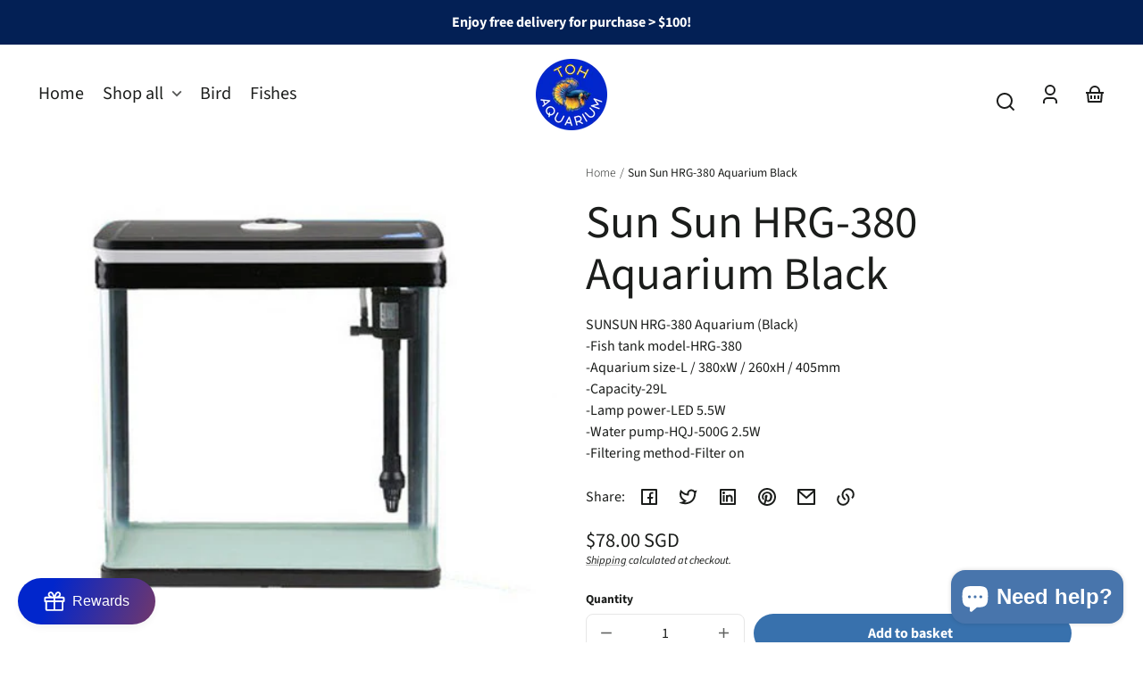

--- FILE ---
content_type: text/html; charset=utf-8
request_url: https://tohaquarium.com/products/sun-sun-hrg-380-aquarium-black
body_size: 33537
content:
<!doctype html>
<html class="no-js" lang="en">
  <head>
    <meta charset="utf-8">
    <meta http-equiv="X-UA-Compatible" content="IE=edge">
    <meta name="viewport" content="width=device-width,initial-scale=1">
    <meta name="theme-color" content="">
    <link rel="canonical" href="https://tohaquarium.com/products/sun-sun-hrg-380-aquarium-black">
    <link rel="preconnect" href="https://cdn.shopify.com" crossorigin><link rel="icon" type="image/png" href="//tohaquarium.com/cdn/shop/files/favicon.png?crop=center&height=48&v=1677646880&width=48"><link rel="preconnect" href="https://fonts.shopifycdn.com" crossorigin><title>
      Sun Sun HRG-380 Aquarium Black
 &ndash; tohaquarium</title>

    
      <meta name="description" content="SUNSUN HRG-380 Aquarium (Black) -Fish tank model-HRG-380 -Aquarium size-L / 380xW / 260xH / 405mm -Capacity-29L -Lamp power-LED 5.5W -Water pump-HQJ-500G 2.5W -Filtering method-Filter on">
    

    

<meta property="og:site_name" content="tohaquarium">
<meta property="og:url" content="https://tohaquarium.com/products/sun-sun-hrg-380-aquarium-black">
<meta property="og:title" content="Sun Sun HRG-380 Aquarium Black">
<meta property="og:type" content="product">
<meta property="og:description" content="SUNSUN HRG-380 Aquarium (Black) -Fish tank model-HRG-380 -Aquarium size-L / 380xW / 260xH / 405mm -Capacity-29L -Lamp power-LED 5.5W -Water pump-HQJ-500G 2.5W -Filtering method-Filter on"><meta property="og:image" content="http://tohaquarium.com/cdn/shop/products/Sun_20Sun_20HRG-380_20Aquarium_20Black.jpg?v=1695123570">
  <meta property="og:image:secure_url" content="https://tohaquarium.com/cdn/shop/products/Sun_20Sun_20HRG-380_20Aquarium_20Black.jpg?v=1695123570">
  <meta property="og:image:width" content="500">
  <meta property="og:image:height" content="500"><meta property="og:price:amount" content="78.00">
  <meta property="og:price:currency" content="SGD"><meta name="twitter:card" content="summary_large_image">
<meta name="twitter:title" content="Sun Sun HRG-380 Aquarium Black">
<meta name="twitter:description" content="SUNSUN HRG-380 Aquarium (Black) -Fish tank model-HRG-380 -Aquarium size-L / 380xW / 260xH / 405mm -Capacity-29L -Lamp power-LED 5.5W -Water pump-HQJ-500G 2.5W -Filtering method-Filter on">


    <script src="//tohaquarium.com/cdn/shop/t/13/assets/constants.js?v=69032263048807321231703996868" defer="defer"></script>
    <script src="//tohaquarium.com/cdn/shop/t/13/assets/pubsub.js?v=162490899887979251703996869" defer="defer"></script>
    <script src="//tohaquarium.com/cdn/shop/t/13/assets/global.js?v=23102505533994410481703996869" defer="defer"></script>
    <script>window.performance && window.performance.mark && window.performance.mark('shopify.content_for_header.start');</script><meta id="shopify-digital-wallet" name="shopify-digital-wallet" content="/63527321821/digital_wallets/dialog">
<link rel="alternate" type="application/json+oembed" href="https://tohaquarium.com/products/sun-sun-hrg-380-aquarium-black.oembed">
<script async="async" src="/checkouts/internal/preloads.js?locale=en-SG"></script>
<script id="shopify-features" type="application/json">{"accessToken":"82949b950227d93755fc9a15d2effa5f","betas":["rich-media-storefront-analytics"],"domain":"tohaquarium.com","predictiveSearch":true,"shopId":63527321821,"locale":"en"}</script>
<script>var Shopify = Shopify || {};
Shopify.shop = "tohaquarium.myshopify.com";
Shopify.locale = "en";
Shopify.currency = {"active":"SGD","rate":"1.0"};
Shopify.country = "SG";
Shopify.theme = {"name":"Updated copy of Updated copy of Whisk","id":138734665949,"schema_name":"Whisk","schema_version":"6.2.1","theme_store_id":1819,"role":"main"};
Shopify.theme.handle = "null";
Shopify.theme.style = {"id":null,"handle":null};
Shopify.cdnHost = "tohaquarium.com/cdn";
Shopify.routes = Shopify.routes || {};
Shopify.routes.root = "/";</script>
<script type="module">!function(o){(o.Shopify=o.Shopify||{}).modules=!0}(window);</script>
<script>!function(o){function n(){var o=[];function n(){o.push(Array.prototype.slice.apply(arguments))}return n.q=o,n}var t=o.Shopify=o.Shopify||{};t.loadFeatures=n(),t.autoloadFeatures=n()}(window);</script>
<script id="shop-js-analytics" type="application/json">{"pageType":"product"}</script>
<script defer="defer" async type="module" src="//tohaquarium.com/cdn/shopifycloud/shop-js/modules/v2/client.init-shop-cart-sync_C5BV16lS.en.esm.js"></script>
<script defer="defer" async type="module" src="//tohaquarium.com/cdn/shopifycloud/shop-js/modules/v2/chunk.common_CygWptCX.esm.js"></script>
<script type="module">
  await import("//tohaquarium.com/cdn/shopifycloud/shop-js/modules/v2/client.init-shop-cart-sync_C5BV16lS.en.esm.js");
await import("//tohaquarium.com/cdn/shopifycloud/shop-js/modules/v2/chunk.common_CygWptCX.esm.js");

  window.Shopify.SignInWithShop?.initShopCartSync?.({"fedCMEnabled":true,"windoidEnabled":true});

</script>
<script id="__st">var __st={"a":63527321821,"offset":28800,"reqid":"20339275-eda5-4ce8-a42e-9321c72462ec-1768639344","pageurl":"tohaquarium.com\/products\/sun-sun-hrg-380-aquarium-black","u":"f7ae72339527","p":"product","rtyp":"product","rid":8191402574045};</script>
<script>window.ShopifyPaypalV4VisibilityTracking = true;</script>
<script id="captcha-bootstrap">!function(){'use strict';const t='contact',e='account',n='new_comment',o=[[t,t],['blogs',n],['comments',n],[t,'customer']],c=[[e,'customer_login'],[e,'guest_login'],[e,'recover_customer_password'],[e,'create_customer']],r=t=>t.map((([t,e])=>`form[action*='/${t}']:not([data-nocaptcha='true']) input[name='form_type'][value='${e}']`)).join(','),a=t=>()=>t?[...document.querySelectorAll(t)].map((t=>t.form)):[];function s(){const t=[...o],e=r(t);return a(e)}const i='password',u='form_key',d=['recaptcha-v3-token','g-recaptcha-response','h-captcha-response',i],f=()=>{try{return window.sessionStorage}catch{return}},m='__shopify_v',_=t=>t.elements[u];function p(t,e,n=!1){try{const o=window.sessionStorage,c=JSON.parse(o.getItem(e)),{data:r}=function(t){const{data:e,action:n}=t;return t[m]||n?{data:e,action:n}:{data:t,action:n}}(c);for(const[e,n]of Object.entries(r))t.elements[e]&&(t.elements[e].value=n);n&&o.removeItem(e)}catch(o){console.error('form repopulation failed',{error:o})}}const l='form_type',E='cptcha';function T(t){t.dataset[E]=!0}const w=window,h=w.document,L='Shopify',v='ce_forms',y='captcha';let A=!1;((t,e)=>{const n=(g='f06e6c50-85a8-45c8-87d0-21a2b65856fe',I='https://cdn.shopify.com/shopifycloud/storefront-forms-hcaptcha/ce_storefront_forms_captcha_hcaptcha.v1.5.2.iife.js',D={infoText:'Protected by hCaptcha',privacyText:'Privacy',termsText:'Terms'},(t,e,n)=>{const o=w[L][v],c=o.bindForm;if(c)return c(t,g,e,D).then(n);var r;o.q.push([[t,g,e,D],n]),r=I,A||(h.body.append(Object.assign(h.createElement('script'),{id:'captcha-provider',async:!0,src:r})),A=!0)});var g,I,D;w[L]=w[L]||{},w[L][v]=w[L][v]||{},w[L][v].q=[],w[L][y]=w[L][y]||{},w[L][y].protect=function(t,e){n(t,void 0,e),T(t)},Object.freeze(w[L][y]),function(t,e,n,w,h,L){const[v,y,A,g]=function(t,e,n){const i=e?o:[],u=t?c:[],d=[...i,...u],f=r(d),m=r(i),_=r(d.filter((([t,e])=>n.includes(e))));return[a(f),a(m),a(_),s()]}(w,h,L),I=t=>{const e=t.target;return e instanceof HTMLFormElement?e:e&&e.form},D=t=>v().includes(t);t.addEventListener('submit',(t=>{const e=I(t);if(!e)return;const n=D(e)&&!e.dataset.hcaptchaBound&&!e.dataset.recaptchaBound,o=_(e),c=g().includes(e)&&(!o||!o.value);(n||c)&&t.preventDefault(),c&&!n&&(function(t){try{if(!f())return;!function(t){const e=f();if(!e)return;const n=_(t);if(!n)return;const o=n.value;o&&e.removeItem(o)}(t);const e=Array.from(Array(32),(()=>Math.random().toString(36)[2])).join('');!function(t,e){_(t)||t.append(Object.assign(document.createElement('input'),{type:'hidden',name:u})),t.elements[u].value=e}(t,e),function(t,e){const n=f();if(!n)return;const o=[...t.querySelectorAll(`input[type='${i}']`)].map((({name:t})=>t)),c=[...d,...o],r={};for(const[a,s]of new FormData(t).entries())c.includes(a)||(r[a]=s);n.setItem(e,JSON.stringify({[m]:1,action:t.action,data:r}))}(t,e)}catch(e){console.error('failed to persist form',e)}}(e),e.submit())}));const S=(t,e)=>{t&&!t.dataset[E]&&(n(t,e.some((e=>e===t))),T(t))};for(const o of['focusin','change'])t.addEventListener(o,(t=>{const e=I(t);D(e)&&S(e,y())}));const B=e.get('form_key'),M=e.get(l),P=B&&M;t.addEventListener('DOMContentLoaded',(()=>{const t=y();if(P)for(const e of t)e.elements[l].value===M&&p(e,B);[...new Set([...A(),...v().filter((t=>'true'===t.dataset.shopifyCaptcha))])].forEach((e=>S(e,t)))}))}(h,new URLSearchParams(w.location.search),n,t,e,['guest_login'])})(!0,!0)}();</script>
<script integrity="sha256-4kQ18oKyAcykRKYeNunJcIwy7WH5gtpwJnB7kiuLZ1E=" data-source-attribution="shopify.loadfeatures" defer="defer" src="//tohaquarium.com/cdn/shopifycloud/storefront/assets/storefront/load_feature-a0a9edcb.js" crossorigin="anonymous"></script>
<script data-source-attribution="shopify.dynamic_checkout.dynamic.init">var Shopify=Shopify||{};Shopify.PaymentButton=Shopify.PaymentButton||{isStorefrontPortableWallets:!0,init:function(){window.Shopify.PaymentButton.init=function(){};var t=document.createElement("script");t.src="https://tohaquarium.com/cdn/shopifycloud/portable-wallets/latest/portable-wallets.en.js",t.type="module",document.head.appendChild(t)}};
</script>
<script data-source-attribution="shopify.dynamic_checkout.buyer_consent">
  function portableWalletsHideBuyerConsent(e){var t=document.getElementById("shopify-buyer-consent"),n=document.getElementById("shopify-subscription-policy-button");t&&n&&(t.classList.add("hidden"),t.setAttribute("aria-hidden","true"),n.removeEventListener("click",e))}function portableWalletsShowBuyerConsent(e){var t=document.getElementById("shopify-buyer-consent"),n=document.getElementById("shopify-subscription-policy-button");t&&n&&(t.classList.remove("hidden"),t.removeAttribute("aria-hidden"),n.addEventListener("click",e))}window.Shopify?.PaymentButton&&(window.Shopify.PaymentButton.hideBuyerConsent=portableWalletsHideBuyerConsent,window.Shopify.PaymentButton.showBuyerConsent=portableWalletsShowBuyerConsent);
</script>
<script>
  function portableWalletsCleanup(e){e&&e.src&&console.error("Failed to load portable wallets script "+e.src);var t=document.querySelectorAll("shopify-accelerated-checkout .shopify-payment-button__skeleton, shopify-accelerated-checkout-cart .wallet-cart-button__skeleton"),e=document.getElementById("shopify-buyer-consent");for(let e=0;e<t.length;e++)t[e].remove();e&&e.remove()}function portableWalletsNotLoadedAsModule(e){e instanceof ErrorEvent&&"string"==typeof e.message&&e.message.includes("import.meta")&&"string"==typeof e.filename&&e.filename.includes("portable-wallets")&&(window.removeEventListener("error",portableWalletsNotLoadedAsModule),window.Shopify.PaymentButton.failedToLoad=e,"loading"===document.readyState?document.addEventListener("DOMContentLoaded",window.Shopify.PaymentButton.init):window.Shopify.PaymentButton.init())}window.addEventListener("error",portableWalletsNotLoadedAsModule);
</script>

<script type="module" src="https://tohaquarium.com/cdn/shopifycloud/portable-wallets/latest/portable-wallets.en.js" onError="portableWalletsCleanup(this)" crossorigin="anonymous"></script>
<script nomodule>
  document.addEventListener("DOMContentLoaded", portableWalletsCleanup);
</script>

<link id="shopify-accelerated-checkout-styles" rel="stylesheet" media="screen" href="https://tohaquarium.com/cdn/shopifycloud/portable-wallets/latest/accelerated-checkout-backwards-compat.css" crossorigin="anonymous">
<style id="shopify-accelerated-checkout-cart">
        #shopify-buyer-consent {
  margin-top: 1em;
  display: inline-block;
  width: 100%;
}

#shopify-buyer-consent.hidden {
  display: none;
}

#shopify-subscription-policy-button {
  background: none;
  border: none;
  padding: 0;
  text-decoration: underline;
  font-size: inherit;
  cursor: pointer;
}

#shopify-subscription-policy-button::before {
  box-shadow: none;
}

      </style>
<script id="sections-script" data-sections="footer" defer="defer" src="//tohaquarium.com/cdn/shop/t/13/compiled_assets/scripts.js?v=271"></script>
<script>window.performance && window.performance.mark && window.performance.mark('shopify.content_for_header.end');</script>


    <style data-shopify>
      @font-face {
  font-family: "Source Sans Pro";
  font-weight: 400;
  font-style: normal;
  font-display: swap;
  src: url("//tohaquarium.com/cdn/fonts/source_sans_pro/sourcesanspro_n4.50ae3e156aed9a794db7e94c4d00984c7b66616c.woff2") format("woff2"),
       url("//tohaquarium.com/cdn/fonts/source_sans_pro/sourcesanspro_n4.d1662e048bd96ae7123e46600ff9744c0d84502d.woff") format("woff");
}

      @font-face {
  font-family: "Source Sans Pro";
  font-weight: 700;
  font-style: normal;
  font-display: swap;
  src: url("//tohaquarium.com/cdn/fonts/source_sans_pro/sourcesanspro_n7.41cbad1715ffa6489ec3aab1c16fda6d5bdf2235.woff2") format("woff2"),
       url("//tohaquarium.com/cdn/fonts/source_sans_pro/sourcesanspro_n7.01173495588557d2be0eb2bb2ecdf8e4f01cf917.woff") format("woff");
}

      @font-face {
  font-family: "Source Sans Pro";
  font-weight: 400;
  font-style: italic;
  font-display: swap;
  src: url("//tohaquarium.com/cdn/fonts/source_sans_pro/sourcesanspro_i4.130f29b9baa0095b80aea9236ca9ef6ab0069c67.woff2") format("woff2"),
       url("//tohaquarium.com/cdn/fonts/source_sans_pro/sourcesanspro_i4.6146c8c8ae7b8853ccbbc8b859fcf805016ee743.woff") format("woff");
}

      @font-face {
  font-family: "Source Sans Pro";
  font-weight: 700;
  font-style: italic;
  font-display: swap;
  src: url("//tohaquarium.com/cdn/fonts/source_sans_pro/sourcesanspro_i7.98bb15b3a23880a6e1d86ade6dbb197526ff768d.woff2") format("woff2"),
       url("//tohaquarium.com/cdn/fonts/source_sans_pro/sourcesanspro_i7.6274cea5e22a575d33653322a4399caadffb1338.woff") format("woff");
}

      @font-face {
  font-family: "Playfair Display";
  font-weight: 700;
  font-style: normal;
  font-display: swap;
  src: url("//tohaquarium.com/cdn/fonts/playfair_display/playfairdisplay_n7.592b3435e0fff3f50b26d410c73ae7ec893f6910.woff2") format("woff2"),
       url("//tohaquarium.com/cdn/fonts/playfair_display/playfairdisplay_n7.998b1417dec711058cce2abb61a0b8c59066498f.woff") format("woff");
}

      @font-face {
  font-family: "Playfair Display";
  font-weight: 700;
  font-style: normal;
  font-display: swap;
  src: url("//tohaquarium.com/cdn/fonts/playfair_display/playfairdisplay_n7.592b3435e0fff3f50b26d410c73ae7ec893f6910.woff2") format("woff2"),
       url("//tohaquarium.com/cdn/fonts/playfair_display/playfairdisplay_n7.998b1417dec711058cce2abb61a0b8c59066498f.woff") format("woff");
}

      @font-face {
  font-family: "Source Sans Pro";
  font-weight: 300;
  font-style: normal;
  font-display: swap;
  src: url("//tohaquarium.com/cdn/fonts/source_sans_pro/sourcesanspro_n3.f1c70856e459d6c7cac6b39dc007cd6db2de36a7.woff2") format("woff2"),
       url("//tohaquarium.com/cdn/fonts/source_sans_pro/sourcesanspro_n3.16ca38b458155b1bbaf530a39044aff8b1bea589.woff") format("woff");
}

      @font-face {
  font-family: "Source Sans Pro";
  font-weight: 700;
  font-style: normal;
  font-display: swap;
  src: url("//tohaquarium.com/cdn/fonts/source_sans_pro/sourcesanspro_n7.41cbad1715ffa6489ec3aab1c16fda6d5bdf2235.woff2") format("woff2"),
       url("//tohaquarium.com/cdn/fonts/source_sans_pro/sourcesanspro_n7.01173495588557d2be0eb2bb2ecdf8e4f01cf917.woff") format("woff");
}

:root {
        --border-radius-square: 50%;
        --border-radius-pill: 9999px;;
        --border-radius: 8px;

        --space-xsmall: 0.33rem;
        --space-small: 0.66rem;
        --space-medium: 1rem;
        --space-large: 2rem;
        --space-xlarge: 4rem;

        --font-body-family: "Source Sans Pro", sans-serif;
        --font-body-style: normal;
        --font-body-weight: 400;
        --font-body-size: 16px;
        --font-body-text-transform: unset;
        --font-body-letter-spacing: 0;
        --font-heading-family: "Playfair Display", serif;
        --font-heading-style: normal;
        --font-heading-weight: 700;
        --font-heading-base-size: 3.2rem;
        
          --font-heading-text-transform: none;
          --font-heading-letter-spacing: 0;
        
        --font-heading-size-large: var(--font-heading-base-size);
        --font-heading-size-medium: calc(var(--font-heading-base-size) * 0.8);
        --font-heading-size-small: calc(var(--font-heading-base-size) * 0.6);
        --font-heading-size-xsmall: 1.3rem;
        --font-heading-line-height: 1.15;
        --font-copy-size-xlarge: 1.4rem;
        --font-copy-size-large: 1.25rem;
        --font-copy-size-small: 0.9rem;
        --font-copy-size-xsmall: 0.775rem;
        --font-copy-size-xxsmall: 0.7rem;
        --font-copy-line-height: 1.5;
        --font-accent-family: "Source Sans Pro", sans-serif;
        --font-accent-style: normal;
        --font-accent-weight: 300;
        
          --font-accent-text-transform: none;
          --font-accent-letter-spacing: 0;
        
        --font-accent-line-height: 1.1;
        --font-accent-base-size: 0.85rem;
        --font-button-family: var(--font-body-family);
        --font-button-letter-spacing: var(--font-body-letter-spacing);
        --font-button-text-transform: var(--font-body-text-transform);
        --font-button-size: 1rem;

        --product-image-aspect-ratio: 1;
        
          --product-image-aspect-ratio-fallback-padding-top: 100%;
        

        --border-color-opacity: 0.25;
        --color-border: #e6e6e6;
        --color-background-raw: 0, 0%, 100%;
        --color-foreground-raw: 120, 2%, 11%;
        --color-primary-raw: 211, 51%, 45%;
        --color-secondary-raw: 17, 45%, 87%;
        --color-tertiary-raw: 200, 15%, 85%;
        --color-quaternary-raw: 181, 53%, 16%;
        --color-quinary-raw: 134, 23%, 89%;
        --color-senary-raw: 15, 55%, 96%;
        --color-primary-contrast-raw: 0, 0%, 100%;
        --color-secondary-contrast-raw: 120, 2%, 11%;
        --color-tertiary-contrast-raw: 120, 2%, 11%;
        --color-quaternary-contrast-raw: 0, 0%, 100%;
        --color-quinary-contrast-raw: 120, 2%, 11%;
        --color-senary-contrast-raw: 120, 2%, 11%;
        --color-site-header-bg: #ffffff;
        --color-site-header-border: #e6e6e6;
        --color-nav-text: #1c1d1c;
        --color-nav-text-raw: 120, 2%, 11%;
        --color-site-footer-bg: #121a35;
        --color-site-footer-text-raw: 0, 0%, 100%;
        --color-site-footer-text: #ffffff;
        --color-site-footer-border: #343e5f;
        --color-badge-default: #e6e6e6;
        --color-sale-badge-bg: #ca663f;
        --color-sale-badge-text: #ffffff;
        --color-sold-out-badge-bg: #ececec;
        --color-sold-out-badge-text: #434543;
        --color-coming-soon-badge-bg: #e9ece0;
        --color-coming-soon-badge-text: #000000;
        --color-new-badge-bg: #edd8d0;
        --color-new-badge-text: #1c1d1c;
        --color-foreground: hsl(var(--color-foreground-raw));
        --color-background: hsl(var(--color-background-raw));
        --color-image-placeholder: linear-gradient(335deg, rgba(244, 242, 234, 1) 14%, rgba(224, 232, 234, 1) 100%);
        --color-primary: hsl(var(--color-primary-raw));
        --color-secondary: hsl(var(--color-secondary-raw));
        --color-tertiary: hsl(var(--color-tertiary-raw));
        --color-quaternary: hsl(var(--color-quaternary-raw));
        --color-quinary: hsl(var(--color-quinary-raw));
        --color-senary: hsl(var(--color-senary-raw));
        --color-primary-contrast: hsl(var(--color-primary-contrast-raw));
        --color-secondary-contrast: hsl(var(--color-secondary-contrast-raw));
        --color-tertiary-contrast: hsl(var(--color-tertiary-contrast-raw));
        --color-quaternary-contrast: hsl(var(--color-quaternary-contrast-raw));
        --color-quinary-contrast: hsl(var(--color-quinary-contrast-raw));
        --color-senary-contrast: hsl(var(--color-senary-contrast-raw));
        --color-box-shadow: hsla(var(--color-foreground-raw), 0.15);
        --color-overlay: hsla(var(--color-background-raw), 0.7);
        --color-default: var(--color-background);
        --color-inverse: var(--color-foreground);
        --color-discount-bg: hsla(var(--color-foreground-raw), 0.07);

        --border-size--thick: 2px;
        --border-size--thin: 1px;
        --border--thin: var(--border-size--thin) solid var(--color-border);
        --border--thick: var(--border-size--thick) solid var(--color-border);
        --border-radius-arch: 120px;
        --border-radius-rounded: 50px;
        --box-shadow--bottom: 0 12px 20px -15px var(--color-box-shadow);
        --box-shadow--all-sides: 0 0 20px var(--color-box-shadow);
        --box-shadow--all-sides-small: 0 0 10px var(--color-box-shadow);

        --space-drawer-sides: var(--space-medium);
        --space-viewport-sides: var(--space-large);
        --space-grid-gap: var(--space-large);
        --space-between-product-blocks: 15px;

        --scrollbar-width: 0px;
        --container-max-width-copy: 45rem;
        --container-width-form: 38ch;
        --container-width-large: 62rem;
        --container-width-medium: 40rem;
        --container-width-small: 24rem;
        --drawer-width: 380px;
        --page-width: 100rem;
        --drawer-header-height: 5rem;
        --pointer-element-min-height: 44px;
        --button-tag-height: calc(var(--pointer-element-min-height) * 0.75);
        --site-header-height: var(--pointer-element-min-height);
        --link-underline-offset: 0.25em;

        --transition-duration: 200ms;
        --transition-duration-long: 500ms;
        --transition-timing-function: ease;

        --z-index-hidden: -1;
        --z-index-background: 0;
        --z-index-base: 1;
        --z-index-overlay: 2;
        --z-index-overlay-interaction: 3;
        --z-index-slideshow-interaction: 5;
        --z-index-drawer-footer: 6;
        --z-index-header-under-freeze: 10;
        --z-index-site-footer: 90;
        --z-index-pop-up-open: 92;
        --z-index-pop-up-overlay: 93;
        --z-index-newsletter-modal: 95;
        --z-index-product-quick-add: 100;
        --z-index-announcement-bar: 109;
        --z-index-site-header: 110;
        --z-index-site-header-heading: 111;
        --z-index-skip-to-content-link: 115;
        --z-index-search-on-mobile: 120;
        --z-index-freeze-overlay: 195;
        --z-index-header-dropdown: 199;
        --z-index-drawer: 200;
        --z-index-modal-overlay: 249;
        --z-index-modal: 250;
        --z-index-age-verifier: 300;
      }

      @media screen and (max-width: 767px) {
        :root {
          --space-grid-gap: var(--space-medium);
          --space-viewport-sides: var(--space-medium);
          --font-heading-size-large: calc(var(--font-heading-base-size) * 0.8);
          --font-heading-size-medium: calc(var(--font-heading-base-size) * 0.6);
          --font-heading-size-small: calc(var(--font-heading-base-size) * 0.5);
          --font-heading-size-xsmall: 1.2rem;
        }
      }

      *,
      *::before,
      *::after {
        box-sizing: border-box;
      }

      html {
        background-color: var(--color-background);
        box-sizing: border-box;
        font-size: var(--font-body-size);
        min-height: 100%;
      }

      body {
        accent-color: var(--color-primary);
        color: var(--color-foreground);
        font-family: var(--font-body-family);
        font-size: 1rem;
        -moz-osx-font-smoothing: grayscale;
        -webkit-font-smoothing: antialiased;
        font-style: var(--font-body-style);
        font-weight: var(--font-body-weight);
        height: 100%;
        line-height: var(--font-copy-line-height);
        margin: 0;
        min-height: 100vh;
        position: relative;
      }

      

      
        .fade-in-image img {
          position: absolute;
          width: 100%;
          height: 100%;
          opacity: 0;
          transition: opacity 400ms ease-in;
        }

        .fade-in-image.fade-in-image--loaded img,
        .no-js .fade-in-image img,
        .product-recommendations .fade-in-image img,
        .predictive-search .fade-in-image img,
        .cart-items .fade-in-image img,
        .shopify-design-mode .fade-in-image img {
          opacity: 1 !important;
        }

        @media screen and (hover: hover) and (pointer: fine) {
          .media-gallery__image-container img {
            opacity: 0;
            transition: opacity 400ms ease-in;
          }

          .media-gallery__image-container.loaded img {
            opacity: 1;
          }
        }
      
    </style>

    <link href="//tohaquarium.com/cdn/shop/t/13/assets/styles-base.css?v=9921078525613249131703996869" rel="stylesheet" type="text/css" media="all" />
    <link href="//tohaquarium.com/cdn/shop/t/13/assets/styles-buttons.css?v=164262731682714955511703996869" rel="stylesheet" type="text/css" media="all" />
    <link href="//tohaquarium.com/cdn/shop/t/13/assets/styles-component-age-verifier.css?v=30525180777022793601703996869" rel="stylesheet" type="text/css" media="all" />
    <link href="//tohaquarium.com/cdn/shop/t/13/assets/styles-component-announcement-bar.css?v=167803782825243531841703996869" rel="stylesheet" type="text/css" media="all" />
    <link href="//tohaquarium.com/cdn/shop/t/13/assets/styles-component-header.css?v=21206932719130519951703996869" rel="stylesheet" type="text/css" media="all" />
    <link href="//tohaquarium.com/cdn/shop/t/13/assets/styles-component-banner.css?v=16445593514418834851703996869" rel="stylesheet" type="text/css" media="all" />
    <link href="//tohaquarium.com/cdn/shop/t/13/assets/styles-component-accordion.css?v=65963200987086808411703996869" rel="stylesheet" type="text/css" media="all" />
    <link href="//tohaquarium.com/cdn/shop/t/13/assets/styles-component-badge.css?v=160244894907463412341703996869" rel="stylesheet" type="text/css" media="all" />
    <link href="//tohaquarium.com/cdn/shop/t/13/assets/styles-component-blog-posts.css?v=140441159234158962191703996869" rel="stylesheet" type="text/css" media="all" />
    <link href="//tohaquarium.com/cdn/shop/t/13/assets/styles-component-button-tabs.css?v=92528919229121098091703996869" rel="stylesheet" type="text/css" media="all" />
    <link href="//tohaquarium.com/cdn/shop/t/13/assets/styles-component-cards.css?v=183516587141375743071703996869" rel="stylesheet" type="text/css" media="all" />
    <link href="//tohaquarium.com/cdn/shop/t/13/assets/styles-component-cart-item.css?v=4161290069333201681703996869" rel="stylesheet" type="text/css" media="all" />
    <link href="//tohaquarium.com/cdn/shop/t/13/assets/styles-component-cart-notification.css?v=104844910849362266481703996869" rel="stylesheet" type="text/css" media="all" />
    <link href="//tohaquarium.com/cdn/shop/t/13/assets/styles-component-drawer.css?v=23566256000450066111703996869" rel="stylesheet" type="text/css" media="all" />
    <link href="//tohaquarium.com/cdn/shop/t/13/assets/styles-component-drawer-menu.css?v=52188703653764246081703996869" rel="stylesheet" type="text/css" media="all" />
    <link href="//tohaquarium.com/cdn/shop/t/13/assets/styles-component-featured-product.css?v=103754847268526083251703996869" rel="stylesheet" type="text/css" media="all" />
    <link href="//tohaquarium.com/cdn/shop/t/13/assets/styles-component-footer.css?v=154852701788736659361703996869" rel="stylesheet" type="text/css" media="all" />
    <link href="//tohaquarium.com/cdn/shop/t/13/assets/styles-component-icon-list.css?v=164115194409801822681703996869" rel="stylesheet" type="text/css" media="all" />
    <link href="//tohaquarium.com/cdn/shop/t/13/assets/styles-component-image-grid-with-text.css?v=178042278919157532701703996869" rel="stylesheet" type="text/css" media="all" />
    <link href="//tohaquarium.com/cdn/shop/t/13/assets/styles-component-line-items.css?v=159095521068809015891703996869" rel="stylesheet" type="text/css" media="all" />
    <link href="//tohaquarium.com/cdn/shop/t/13/assets/styles-component-loader.css?v=19355263322091887921703996869" rel="stylesheet" type="text/css" media="all" />
    <link href="//tohaquarium.com/cdn/shop/t/13/assets/styles-component-logo-list.css?v=8010613449526952041703996869" rel="stylesheet" type="text/css" media="all" />
    <link href="//tohaquarium.com/cdn/shop/t/13/assets/styles-component-map.css?v=90740567876701648031703996869" rel="stylesheet" type="text/css" media="all" />
    <link href="//tohaquarium.com/cdn/shop/t/13/assets/styles-component-media-gallery.css?v=167514707292629326841703996869" rel="stylesheet" type="text/css" media="all" />
    <link href="//tohaquarium.com/cdn/shop/t/13/assets/styles-component-media-with-text.css?v=124507454334224910401703996869" rel="stylesheet" type="text/css" media="all" />
    <link href="//tohaquarium.com/cdn/shop/t/13/assets/styles-component-model-viewer-ui.css?v=153797878231183032841703996869" rel="stylesheet" type="text/css" media="all" />
    <link href="//tohaquarium.com/cdn/shop/t/13/assets/styles-component-newsletter.css?v=163971429752775634511703996869" rel="stylesheet" type="text/css" media="all" />
    <link href="//tohaquarium.com/cdn/shop/t/13/assets/styles-component-pagination.css?v=12704901165428546061703996870" rel="stylesheet" type="text/css" media="all" />
    <link href="//tohaquarium.com/cdn/shop/t/13/assets/styles-component-product-card.css?v=105640475948832252181703996870" rel="stylesheet" type="text/css" media="all" />
    <link href="//tohaquarium.com/cdn/shop/t/13/assets/styles-component-promo-popup.css?v=117640515389523967361703996870" rel="stylesheet" type="text/css" media="all" />
    <link href="//tohaquarium.com/cdn/shop/t/13/assets/styles-component-results-grid.css?v=42358259600526085271703996870" rel="stylesheet" type="text/css" media="all" />
    <link href="//tohaquarium.com/cdn/shop/t/13/assets/styles-component-slider.css?v=173196918352874282941703996870" rel="stylesheet" type="text/css" media="all" />
    <link href="//tohaquarium.com/cdn/shop/t/13/assets/styles-component-variant-picker.css?v=5250679457463047401703996870" rel="stylesheet" type="text/css" media="all" />
    <link href="//tohaquarium.com/cdn/shop/t/13/assets/styles-utilities-align-display.css?v=154952393300895998631703996870" rel="stylesheet" type="text/css" media="all" />
    <link href="//tohaquarium.com/cdn/shop/t/13/assets/styles-utilities-animations.css?v=147808754401970877341703996870" rel="stylesheet" type="text/css" media="all" />
    <link href="//tohaquarium.com/cdn/shop/t/13/assets/styles-utilities-colors.css?v=105210572258142982511703996870" rel="stylesheet" type="text/css" media="all" />
    <link href="//tohaquarium.com/cdn/shop/t/13/assets/styles-utilities-containers.css?v=170236130488024248341703996870" rel="stylesheet" type="text/css" media="all" />
    <link href="//tohaquarium.com/cdn/shop/t/13/assets/styles-utilities-element-object.css?v=49985267996281173841703996870" rel="stylesheet" type="text/css" media="all" />
    <link href="//tohaquarium.com/cdn/shop/t/13/assets/styles-utilities-flex-grid.css?v=15039491311219373721703996870" rel="stylesheet" type="text/css" media="all" />
    <link href="//tohaquarium.com/cdn/shop/t/13/assets/styles-utilities-forms.css?v=72806449672412526911703996870" rel="stylesheet" type="text/css" media="all" />
    <link href="//tohaquarium.com/cdn/shop/t/13/assets/styles-utilities-misc.css?v=49231855123433866071703996870" rel="stylesheet" type="text/css" media="all" />
    <link href="//tohaquarium.com/cdn/shop/t/13/assets/styles-utilities-typography.css?v=129600671035509585171703996870" rel="stylesheet" type="text/css" media="all" />
    <link href="//tohaquarium.com/cdn/shop/t/13/assets/styles-utilities-spacing.css?v=176631333561915135661703996870" rel="stylesheet" type="text/css" media="all" />

    
      <style>
        
      </style>
    

    
      
    

    <script>document.documentElement.className = document.documentElement.className.replace('no-js', 'js');</script>
  <script src="https://cdn.shopify.com/extensions/7bc9bb47-adfa-4267-963e-cadee5096caf/inbox-1252/assets/inbox-chat-loader.js" type="text/javascript" defer="defer"></script>
<link href="https://monorail-edge.shopifysvc.com" rel="dns-prefetch">
<script>(function(){if ("sendBeacon" in navigator && "performance" in window) {try {var session_token_from_headers = performance.getEntriesByType('navigation')[0].serverTiming.find(x => x.name == '_s').description;} catch {var session_token_from_headers = undefined;}var session_cookie_matches = document.cookie.match(/_shopify_s=([^;]*)/);var session_token_from_cookie = session_cookie_matches && session_cookie_matches.length === 2 ? session_cookie_matches[1] : "";var session_token = session_token_from_headers || session_token_from_cookie || "";function handle_abandonment_event(e) {var entries = performance.getEntries().filter(function(entry) {return /monorail-edge.shopifysvc.com/.test(entry.name);});if (!window.abandonment_tracked && entries.length === 0) {window.abandonment_tracked = true;var currentMs = Date.now();var navigation_start = performance.timing.navigationStart;var payload = {shop_id: 63527321821,url: window.location.href,navigation_start,duration: currentMs - navigation_start,session_token,page_type: "product"};window.navigator.sendBeacon("https://monorail-edge.shopifysvc.com/v1/produce", JSON.stringify({schema_id: "online_store_buyer_site_abandonment/1.1",payload: payload,metadata: {event_created_at_ms: currentMs,event_sent_at_ms: currentMs}}));}}window.addEventListener('pagehide', handle_abandonment_event);}}());</script>
<script id="web-pixels-manager-setup">(function e(e,d,r,n,o){if(void 0===o&&(o={}),!Boolean(null===(a=null===(i=window.Shopify)||void 0===i?void 0:i.analytics)||void 0===a?void 0:a.replayQueue)){var i,a;window.Shopify=window.Shopify||{};var t=window.Shopify;t.analytics=t.analytics||{};var s=t.analytics;s.replayQueue=[],s.publish=function(e,d,r){return s.replayQueue.push([e,d,r]),!0};try{self.performance.mark("wpm:start")}catch(e){}var l=function(){var e={modern:/Edge?\/(1{2}[4-9]|1[2-9]\d|[2-9]\d{2}|\d{4,})\.\d+(\.\d+|)|Firefox\/(1{2}[4-9]|1[2-9]\d|[2-9]\d{2}|\d{4,})\.\d+(\.\d+|)|Chrom(ium|e)\/(9{2}|\d{3,})\.\d+(\.\d+|)|(Maci|X1{2}).+ Version\/(15\.\d+|(1[6-9]|[2-9]\d|\d{3,})\.\d+)([,.]\d+|)( \(\w+\)|)( Mobile\/\w+|) Safari\/|Chrome.+OPR\/(9{2}|\d{3,})\.\d+\.\d+|(CPU[ +]OS|iPhone[ +]OS|CPU[ +]iPhone|CPU IPhone OS|CPU iPad OS)[ +]+(15[._]\d+|(1[6-9]|[2-9]\d|\d{3,})[._]\d+)([._]\d+|)|Android:?[ /-](13[3-9]|1[4-9]\d|[2-9]\d{2}|\d{4,})(\.\d+|)(\.\d+|)|Android.+Firefox\/(13[5-9]|1[4-9]\d|[2-9]\d{2}|\d{4,})\.\d+(\.\d+|)|Android.+Chrom(ium|e)\/(13[3-9]|1[4-9]\d|[2-9]\d{2}|\d{4,})\.\d+(\.\d+|)|SamsungBrowser\/([2-9]\d|\d{3,})\.\d+/,legacy:/Edge?\/(1[6-9]|[2-9]\d|\d{3,})\.\d+(\.\d+|)|Firefox\/(5[4-9]|[6-9]\d|\d{3,})\.\d+(\.\d+|)|Chrom(ium|e)\/(5[1-9]|[6-9]\d|\d{3,})\.\d+(\.\d+|)([\d.]+$|.*Safari\/(?![\d.]+ Edge\/[\d.]+$))|(Maci|X1{2}).+ Version\/(10\.\d+|(1[1-9]|[2-9]\d|\d{3,})\.\d+)([,.]\d+|)( \(\w+\)|)( Mobile\/\w+|) Safari\/|Chrome.+OPR\/(3[89]|[4-9]\d|\d{3,})\.\d+\.\d+|(CPU[ +]OS|iPhone[ +]OS|CPU[ +]iPhone|CPU IPhone OS|CPU iPad OS)[ +]+(10[._]\d+|(1[1-9]|[2-9]\d|\d{3,})[._]\d+)([._]\d+|)|Android:?[ /-](13[3-9]|1[4-9]\d|[2-9]\d{2}|\d{4,})(\.\d+|)(\.\d+|)|Mobile Safari.+OPR\/([89]\d|\d{3,})\.\d+\.\d+|Android.+Firefox\/(13[5-9]|1[4-9]\d|[2-9]\d{2}|\d{4,})\.\d+(\.\d+|)|Android.+Chrom(ium|e)\/(13[3-9]|1[4-9]\d|[2-9]\d{2}|\d{4,})\.\d+(\.\d+|)|Android.+(UC? ?Browser|UCWEB|U3)[ /]?(15\.([5-9]|\d{2,})|(1[6-9]|[2-9]\d|\d{3,})\.\d+)\.\d+|SamsungBrowser\/(5\.\d+|([6-9]|\d{2,})\.\d+)|Android.+MQ{2}Browser\/(14(\.(9|\d{2,})|)|(1[5-9]|[2-9]\d|\d{3,})(\.\d+|))(\.\d+|)|K[Aa][Ii]OS\/(3\.\d+|([4-9]|\d{2,})\.\d+)(\.\d+|)/},d=e.modern,r=e.legacy,n=navigator.userAgent;return n.match(d)?"modern":n.match(r)?"legacy":"unknown"}(),u="modern"===l?"modern":"legacy",c=(null!=n?n:{modern:"",legacy:""})[u],f=function(e){return[e.baseUrl,"/wpm","/b",e.hashVersion,"modern"===e.buildTarget?"m":"l",".js"].join("")}({baseUrl:d,hashVersion:r,buildTarget:u}),m=function(e){var d=e.version,r=e.bundleTarget,n=e.surface,o=e.pageUrl,i=e.monorailEndpoint;return{emit:function(e){var a=e.status,t=e.errorMsg,s=(new Date).getTime(),l=JSON.stringify({metadata:{event_sent_at_ms:s},events:[{schema_id:"web_pixels_manager_load/3.1",payload:{version:d,bundle_target:r,page_url:o,status:a,surface:n,error_msg:t},metadata:{event_created_at_ms:s}}]});if(!i)return console&&console.warn&&console.warn("[Web Pixels Manager] No Monorail endpoint provided, skipping logging."),!1;try{return self.navigator.sendBeacon.bind(self.navigator)(i,l)}catch(e){}var u=new XMLHttpRequest;try{return u.open("POST",i,!0),u.setRequestHeader("Content-Type","text/plain"),u.send(l),!0}catch(e){return console&&console.warn&&console.warn("[Web Pixels Manager] Got an unhandled error while logging to Monorail."),!1}}}}({version:r,bundleTarget:l,surface:e.surface,pageUrl:self.location.href,monorailEndpoint:e.monorailEndpoint});try{o.browserTarget=l,function(e){var d=e.src,r=e.async,n=void 0===r||r,o=e.onload,i=e.onerror,a=e.sri,t=e.scriptDataAttributes,s=void 0===t?{}:t,l=document.createElement("script"),u=document.querySelector("head"),c=document.querySelector("body");if(l.async=n,l.src=d,a&&(l.integrity=a,l.crossOrigin="anonymous"),s)for(var f in s)if(Object.prototype.hasOwnProperty.call(s,f))try{l.dataset[f]=s[f]}catch(e){}if(o&&l.addEventListener("load",o),i&&l.addEventListener("error",i),u)u.appendChild(l);else{if(!c)throw new Error("Did not find a head or body element to append the script");c.appendChild(l)}}({src:f,async:!0,onload:function(){if(!function(){var e,d;return Boolean(null===(d=null===(e=window.Shopify)||void 0===e?void 0:e.analytics)||void 0===d?void 0:d.initialized)}()){var d=window.webPixelsManager.init(e)||void 0;if(d){var r=window.Shopify.analytics;r.replayQueue.forEach((function(e){var r=e[0],n=e[1],o=e[2];d.publishCustomEvent(r,n,o)})),r.replayQueue=[],r.publish=d.publishCustomEvent,r.visitor=d.visitor,r.initialized=!0}}},onerror:function(){return m.emit({status:"failed",errorMsg:"".concat(f," has failed to load")})},sri:function(e){var d=/^sha384-[A-Za-z0-9+/=]+$/;return"string"==typeof e&&d.test(e)}(c)?c:"",scriptDataAttributes:o}),m.emit({status:"loading"})}catch(e){m.emit({status:"failed",errorMsg:(null==e?void 0:e.message)||"Unknown error"})}}})({shopId: 63527321821,storefrontBaseUrl: "https://tohaquarium.com",extensionsBaseUrl: "https://extensions.shopifycdn.com/cdn/shopifycloud/web-pixels-manager",monorailEndpoint: "https://monorail-edge.shopifysvc.com/unstable/produce_batch",surface: "storefront-renderer",enabledBetaFlags: ["2dca8a86"],webPixelsConfigList: [{"id":"shopify-app-pixel","configuration":"{}","eventPayloadVersion":"v1","runtimeContext":"STRICT","scriptVersion":"0450","apiClientId":"shopify-pixel","type":"APP","privacyPurposes":["ANALYTICS","MARKETING"]},{"id":"shopify-custom-pixel","eventPayloadVersion":"v1","runtimeContext":"LAX","scriptVersion":"0450","apiClientId":"shopify-pixel","type":"CUSTOM","privacyPurposes":["ANALYTICS","MARKETING"]}],isMerchantRequest: false,initData: {"shop":{"name":"tohaquarium","paymentSettings":{"currencyCode":"SGD"},"myshopifyDomain":"tohaquarium.myshopify.com","countryCode":"SG","storefrontUrl":"https:\/\/tohaquarium.com"},"customer":null,"cart":null,"checkout":null,"productVariants":[{"price":{"amount":78.0,"currencyCode":"SGD"},"product":{"title":"Sun Sun HRG-380 Aquarium Black","vendor":"Sun Sun","id":"8191402574045","untranslatedTitle":"Sun Sun HRG-380 Aquarium Black","url":"\/products\/sun-sun-hrg-380-aquarium-black","type":""},"id":"44067089842397","image":{"src":"\/\/tohaquarium.com\/cdn\/shop\/products\/Sun_20Sun_20HRG-380_20Aquarium_20Black.jpg?v=1695123570"},"sku":"SUNHRG380B","title":"Default Title","untranslatedTitle":"Default Title"}],"purchasingCompany":null},},"https://tohaquarium.com/cdn","fcfee988w5aeb613cpc8e4bc33m6693e112",{"modern":"","legacy":""},{"shopId":"63527321821","storefrontBaseUrl":"https:\/\/tohaquarium.com","extensionBaseUrl":"https:\/\/extensions.shopifycdn.com\/cdn\/shopifycloud\/web-pixels-manager","surface":"storefront-renderer","enabledBetaFlags":"[\"2dca8a86\"]","isMerchantRequest":"false","hashVersion":"fcfee988w5aeb613cpc8e4bc33m6693e112","publish":"custom","events":"[[\"page_viewed\",{}],[\"product_viewed\",{\"productVariant\":{\"price\":{\"amount\":78.0,\"currencyCode\":\"SGD\"},\"product\":{\"title\":\"Sun Sun HRG-380 Aquarium Black\",\"vendor\":\"Sun Sun\",\"id\":\"8191402574045\",\"untranslatedTitle\":\"Sun Sun HRG-380 Aquarium Black\",\"url\":\"\/products\/sun-sun-hrg-380-aquarium-black\",\"type\":\"\"},\"id\":\"44067089842397\",\"image\":{\"src\":\"\/\/tohaquarium.com\/cdn\/shop\/products\/Sun_20Sun_20HRG-380_20Aquarium_20Black.jpg?v=1695123570\"},\"sku\":\"SUNHRG380B\",\"title\":\"Default Title\",\"untranslatedTitle\":\"Default Title\"}}]]"});</script><script>
  window.ShopifyAnalytics = window.ShopifyAnalytics || {};
  window.ShopifyAnalytics.meta = window.ShopifyAnalytics.meta || {};
  window.ShopifyAnalytics.meta.currency = 'SGD';
  var meta = {"product":{"id":8191402574045,"gid":"gid:\/\/shopify\/Product\/8191402574045","vendor":"Sun Sun","type":"","handle":"sun-sun-hrg-380-aquarium-black","variants":[{"id":44067089842397,"price":7800,"name":"Sun Sun HRG-380 Aquarium Black","public_title":null,"sku":"SUNHRG380B"}],"remote":false},"page":{"pageType":"product","resourceType":"product","resourceId":8191402574045,"requestId":"20339275-eda5-4ce8-a42e-9321c72462ec-1768639344"}};
  for (var attr in meta) {
    window.ShopifyAnalytics.meta[attr] = meta[attr];
  }
</script>
<script class="analytics">
  (function () {
    var customDocumentWrite = function(content) {
      var jquery = null;

      if (window.jQuery) {
        jquery = window.jQuery;
      } else if (window.Checkout && window.Checkout.$) {
        jquery = window.Checkout.$;
      }

      if (jquery) {
        jquery('body').append(content);
      }
    };

    var hasLoggedConversion = function(token) {
      if (token) {
        return document.cookie.indexOf('loggedConversion=' + token) !== -1;
      }
      return false;
    }

    var setCookieIfConversion = function(token) {
      if (token) {
        var twoMonthsFromNow = new Date(Date.now());
        twoMonthsFromNow.setMonth(twoMonthsFromNow.getMonth() + 2);

        document.cookie = 'loggedConversion=' + token + '; expires=' + twoMonthsFromNow;
      }
    }

    var trekkie = window.ShopifyAnalytics.lib = window.trekkie = window.trekkie || [];
    if (trekkie.integrations) {
      return;
    }
    trekkie.methods = [
      'identify',
      'page',
      'ready',
      'track',
      'trackForm',
      'trackLink'
    ];
    trekkie.factory = function(method) {
      return function() {
        var args = Array.prototype.slice.call(arguments);
        args.unshift(method);
        trekkie.push(args);
        return trekkie;
      };
    };
    for (var i = 0; i < trekkie.methods.length; i++) {
      var key = trekkie.methods[i];
      trekkie[key] = trekkie.factory(key);
    }
    trekkie.load = function(config) {
      trekkie.config = config || {};
      trekkie.config.initialDocumentCookie = document.cookie;
      var first = document.getElementsByTagName('script')[0];
      var script = document.createElement('script');
      script.type = 'text/javascript';
      script.onerror = function(e) {
        var scriptFallback = document.createElement('script');
        scriptFallback.type = 'text/javascript';
        scriptFallback.onerror = function(error) {
                var Monorail = {
      produce: function produce(monorailDomain, schemaId, payload) {
        var currentMs = new Date().getTime();
        var event = {
          schema_id: schemaId,
          payload: payload,
          metadata: {
            event_created_at_ms: currentMs,
            event_sent_at_ms: currentMs
          }
        };
        return Monorail.sendRequest("https://" + monorailDomain + "/v1/produce", JSON.stringify(event));
      },
      sendRequest: function sendRequest(endpointUrl, payload) {
        // Try the sendBeacon API
        if (window && window.navigator && typeof window.navigator.sendBeacon === 'function' && typeof window.Blob === 'function' && !Monorail.isIos12()) {
          var blobData = new window.Blob([payload], {
            type: 'text/plain'
          });

          if (window.navigator.sendBeacon(endpointUrl, blobData)) {
            return true;
          } // sendBeacon was not successful

        } // XHR beacon

        var xhr = new XMLHttpRequest();

        try {
          xhr.open('POST', endpointUrl);
          xhr.setRequestHeader('Content-Type', 'text/plain');
          xhr.send(payload);
        } catch (e) {
          console.log(e);
        }

        return false;
      },
      isIos12: function isIos12() {
        return window.navigator.userAgent.lastIndexOf('iPhone; CPU iPhone OS 12_') !== -1 || window.navigator.userAgent.lastIndexOf('iPad; CPU OS 12_') !== -1;
      }
    };
    Monorail.produce('monorail-edge.shopifysvc.com',
      'trekkie_storefront_load_errors/1.1',
      {shop_id: 63527321821,
      theme_id: 138734665949,
      app_name: "storefront",
      context_url: window.location.href,
      source_url: "//tohaquarium.com/cdn/s/trekkie.storefront.cd680fe47e6c39ca5d5df5f0a32d569bc48c0f27.min.js"});

        };
        scriptFallback.async = true;
        scriptFallback.src = '//tohaquarium.com/cdn/s/trekkie.storefront.cd680fe47e6c39ca5d5df5f0a32d569bc48c0f27.min.js';
        first.parentNode.insertBefore(scriptFallback, first);
      };
      script.async = true;
      script.src = '//tohaquarium.com/cdn/s/trekkie.storefront.cd680fe47e6c39ca5d5df5f0a32d569bc48c0f27.min.js';
      first.parentNode.insertBefore(script, first);
    };
    trekkie.load(
      {"Trekkie":{"appName":"storefront","development":false,"defaultAttributes":{"shopId":63527321821,"isMerchantRequest":null,"themeId":138734665949,"themeCityHash":"15995502295623288300","contentLanguage":"en","currency":"SGD","eventMetadataId":"3e4c92d7-b051-4993-82f1-0ac676eee474"},"isServerSideCookieWritingEnabled":true,"monorailRegion":"shop_domain","enabledBetaFlags":["65f19447"]},"Session Attribution":{},"S2S":{"facebookCapiEnabled":false,"source":"trekkie-storefront-renderer","apiClientId":580111}}
    );

    var loaded = false;
    trekkie.ready(function() {
      if (loaded) return;
      loaded = true;

      window.ShopifyAnalytics.lib = window.trekkie;

      var originalDocumentWrite = document.write;
      document.write = customDocumentWrite;
      try { window.ShopifyAnalytics.merchantGoogleAnalytics.call(this); } catch(error) {};
      document.write = originalDocumentWrite;

      window.ShopifyAnalytics.lib.page(null,{"pageType":"product","resourceType":"product","resourceId":8191402574045,"requestId":"20339275-eda5-4ce8-a42e-9321c72462ec-1768639344","shopifyEmitted":true});

      var match = window.location.pathname.match(/checkouts\/(.+)\/(thank_you|post_purchase)/)
      var token = match? match[1]: undefined;
      if (!hasLoggedConversion(token)) {
        setCookieIfConversion(token);
        window.ShopifyAnalytics.lib.track("Viewed Product",{"currency":"SGD","variantId":44067089842397,"productId":8191402574045,"productGid":"gid:\/\/shopify\/Product\/8191402574045","name":"Sun Sun HRG-380 Aquarium Black","price":"78.00","sku":"SUNHRG380B","brand":"Sun Sun","variant":null,"category":"","nonInteraction":true,"remote":false},undefined,undefined,{"shopifyEmitted":true});
      window.ShopifyAnalytics.lib.track("monorail:\/\/trekkie_storefront_viewed_product\/1.1",{"currency":"SGD","variantId":44067089842397,"productId":8191402574045,"productGid":"gid:\/\/shopify\/Product\/8191402574045","name":"Sun Sun HRG-380 Aquarium Black","price":"78.00","sku":"SUNHRG380B","brand":"Sun Sun","variant":null,"category":"","nonInteraction":true,"remote":false,"referer":"https:\/\/tohaquarium.com\/products\/sun-sun-hrg-380-aquarium-black"});
      }
    });


        var eventsListenerScript = document.createElement('script');
        eventsListenerScript.async = true;
        eventsListenerScript.src = "//tohaquarium.com/cdn/shopifycloud/storefront/assets/shop_events_listener-3da45d37.js";
        document.getElementsByTagName('head')[0].appendChild(eventsListenerScript);

})();</script>
<script
  defer
  src="https://tohaquarium.com/cdn/shopifycloud/perf-kit/shopify-perf-kit-3.0.4.min.js"
  data-application="storefront-renderer"
  data-shop-id="63527321821"
  data-render-region="gcp-us-central1"
  data-page-type="product"
  data-theme-instance-id="138734665949"
  data-theme-name="Whisk"
  data-theme-version="6.2.1"
  data-monorail-region="shop_domain"
  data-resource-timing-sampling-rate="10"
  data-shs="true"
  data-shs-beacon="true"
  data-shs-export-with-fetch="true"
  data-shs-logs-sample-rate="1"
  data-shs-beacon-endpoint="https://tohaquarium.com/api/collect"
></script>
</head>

  <body class="page-layout body--template-product theme-style--soft">
    <a class="skip-to-content-link button button--inverse" href="#MainContent">
      Skip to content
    </a>

    <div class="group--header">
      <!-- BEGIN sections: header-group -->
<section id="shopify-section-sections--17157293408477__announcement-bar" class="shopify-section shopify-section-group-header-group section--announcement-bar">
<style>
  .announcement-bar__link:focus-visible {
    --box-shadow-color: hsla(0, 0%, 100%, 0.7);
  }

  .announcement-bar__link {
    --color-link: #ffffff;
    --color-link-raw: 0, 0%, 100%;
  }

  .announcement-bar__marquee {
    --marquee-speed: 100s;
    --marquee-gap: 20px;
  }
</style><div class="announcement-bar" id="announcement-bar" role="region" aria-label="Announcement">
    <div class="announcement-bar__container copy--medium  copy--bold" style="background: linear-gradient(46deg, rgba(3, 32, 85, 1) 13%, rgba(3, 32, 85, 1) 100%); color: #ffffff; padding-top: 5px; padding-bottom: 5px;"><div class="announcement-bar__static">
          
<span class="announcement-bar__announcement line-height--heading">
        Enjoy free delivery for purchase &gt; $100!
      </span>
        </div></div>
  </div>
</section><header id="shopify-section-sections--17157293408477__header" class="shopify-section shopify-section-group-header-group section--site-header motion-reduce"><link href="//tohaquarium.com/cdn/shop/t/13/assets/styles-component-predictive-search.css?v=110149726166851242701703996870" rel="stylesheet" type="text/css" media="all" />

  <script src="//tohaquarium.com/cdn/shop/t/13/assets/sticky-header.js?v=52966037659564220311703996869" defer="defer"></script><style data-shopify>
  .site-header__heading-logo {
    width: 80px;
  }

  @media screen and (max-width: 549px) {
    .site-header__heading-logo {
      width: 80px;
    }
  }

  
</style>

<sticky-header class="site-header " id="site-header">
  <div class="site-header__container space--viewport-sides site-header__container--middle-center  site-header__container--has-menu site-header__container--accounts-enabled  site-header__container--has-search" style="padding-top: 5px; padding-bottom: 5px;"><div class="site-header__heading"><a href="/" class="site-header__link display--block space--pv--small type--body copy--large line-height--short "><img srcset="//tohaquarium.com/cdn/shop/files/TOH_logo_FA_RGB_-_Edited.png?v=1677683528&width=80 1x, //tohaquarium.com/cdn/shop/files/TOH_logo_FA_RGB_-_Edited.png?v=1677683528&width=160 2x"
              src="//tohaquarium.com/cdn/shop/files/TOH_logo_FA_RGB_-_Edited.png?v=1677683528"
              loading="eager"
              class="site-header__heading-logo display--none--xsmall-down"
              width="1600"
              height="1600"
              alt="tohaquarium"
            >
            <img srcset="//tohaquarium.com/cdn/shop/files/TOH_logo_FA_RGB_-_Edited.png?v=1677683528&width=80 1x, //tohaquarium.com/cdn/shop/files/TOH_logo_FA_RGB_-_Edited.png?v=1677683528&width=160 2x"
              src="//tohaquarium.com/cdn/shop/files/TOH_logo_FA_RGB_-_Edited.png?v=1677683528&width=80"
              loading="eager"
              class="site-header__heading-logo display--none--xsmall-up"
              width="1600"
              height="1600"
              alt="tohaquarium"
            ></a></div><nav class="site-header__inline-menu">
        <ul class="site-header__inline-menu-list list--unstyled no-js-hidden" data-animated-details-parent><li class="site-header__inline-menu-item"><a href="/" class="site-header__link type--body copy--large " >
                  <span class="site-header__link-copy motion-reduce">Home</span>
                </a></li><li class="site-header__inline-menu-item"><script src="//tohaquarium.com/cdn/shop/t/13/assets/animated-details.js?v=165007021839491240271703996868" defer="defer"></script>

                <animated-details class="dropdown-link">
                  <button class="button--reset dropdown-link__toggle site-header__link type--body copy--large " data-animated-details-toggle>
                    <span class="site-header__link-copy motion-reduce">Shop all</span>
                    <span class="dropdown-link__caret motion-reduce">
                      <svg xmlns="http://www.w3.org/2000/svg" aria-hidden="true" focusable="false" role="presentation" viewBox="0 0 24 24" width="1em" height="1em" class=""><path d="M13.172 12l-4.95-4.95 1.414-1.414L16 12l-6.364 6.364-1.414-1.414z" /></svg>

                    </span>
                  </button>
<style>
  .site-header__mega-menu--24535f85-db35-4922-9809-80f2b22ac5c0 .site-header__mega-menu-list {
    grid-template-columns: repeat(auto-fit,minmax(0,24%));
  }

  .site-header__mega-menu--24535f85-db35-4922-9809-80f2b22ac5c0 .site-header__mega-menu-container {
    display: grid;
    gap: var(--space-grid-gap);
    max-width: 1600px;
    margin-left: auto;
    margin-right: auto;
    
        grid-template-columns: minmax(0, 80fr) minmax(0, 20fr);
      }
    
</style>
<div class="site-header__mega-menu site-header__mega-menu--24535f85-db35-4922-9809-80f2b22ac5c0 block--mega-menu motion-reduce"  data-animated-details-target>
  <div class="site-header__mega-menu-container">
    <ul class="list--unstyled align--text-left site-header__mega-menu-list " tabindex="-1"><li class="site-header__mega-menu-list-item"><a href="/collections/accessories" class="site-header__mega-menu-link type--body copy--large " >
              Accessories
            </a></li><li class="site-header__mega-menu-list-item"><a href="/collections/aeration" class="site-header__mega-menu-link type--body copy--large " >
              Aeration
            </a></li><li class="site-header__mega-menu-list-item"><a href="/collections/aquarium-tanks-sets" class="site-header__mega-menu-link type--body copy--large " >
              Aquarium Tank &amp; Sets
            </a></li><li class="site-header__mega-menu-list-item"><a href="/collections/co2-accessories" class="site-header__mega-menu-link type--body copy--large " >
              Co2 Accessories
            </a></li><li class="site-header__mega-menu-list-item"><a href="/collections/filter-media" class="site-header__mega-menu-link type--body copy--large " >
              Filter Media
            </a></li><li class="site-header__mega-menu-list-item"><a href="/collections/filtration-system67" class="site-header__mega-menu-link type--body copy--large " >
              Filtration System
            </a></li><li class="site-header__mega-menu-list-item"><a href="/collections/fish-food" class="site-header__mega-menu-link type--body copy--large " >
              Fish Food
            </a></li><li class="site-header__mega-menu-list-item"><a href="/collections/lighting" class="site-header__mega-menu-link type--body copy--large " >
              Lighting
            </a></li><li class="site-header__mega-menu-list-item"><a href="/collections/medication" class="site-header__mega-menu-link type--body copy--large " >
              Medication
            </a></li><li class="site-header__mega-menu-list-item"><a href="/collections/planting" class="site-header__mega-menu-link type--body copy--large " >
              Planting
            </a></li><li class="site-header__mega-menu-list-item"><a href="/collections/powerhead-wavemaker" class="site-header__mega-menu-link type--body copy--large " >
              Powerhead &amp; Wavemaker
            </a></li><li class="site-header__mega-menu-list-item"><a href="/collections/temperature-system" class="site-header__mega-menu-link type--body copy--large " >
              Temperature System
            </a></li><li class="site-header__mega-menu-list-item"><a href="/collections/test-kit" class="site-header__mega-menu-link type--body copy--large " >
              Test Kits
            </a></li><li class="site-header__mega-menu-list-item"><a href="/collections/turtle" class="site-header__mega-menu-link type--body copy--large " >
              Turtle
            </a></li><li class="site-header__mega-menu-list-item"><a href="/collections/vitamin-supplement" class="site-header__mega-menu-link type--body copy--large " >
              Vitamin &amp; Supplements
            </a></li><li class="site-header__mega-menu-list-item"><a href="/collections/water-conditioner" class="site-header__mega-menu-link type--body copy--large " >
              Water Conditioner
            </a></li></ul><div class="site-header__mega-menu-promos"><a href="/collections/tank-starters" class="site-header__mega-menu-link display--block link--with-arrow motion-reduce"><div class="site-header__mega-menu-image-container">
            <div class="element--shape-container element--arch element--aspect-ratio-arch fade-in-image">
              <img src="//tohaquarium.com/cdn/shop/files/shutterstock_1345034753_1.jpg?v=1695377252&amp;width=850" alt="" srcset="//tohaquarium.com/cdn/shop/files/shutterstock_1345034753_1.jpg?v=1695377252&amp;width=550 550w, //tohaquarium.com/cdn/shop/files/shutterstock_1345034753_1.jpg?v=1695377252&amp;width=700 700w, //tohaquarium.com/cdn/shop/files/shutterstock_1345034753_1.jpg?v=1695377252&amp;width=850 850w" width="850" height="559" loading="lazy" sizes="20vw" class="object-fit__image--cover" style="object-position:33.4098% 54.1585%;">
            </div>
            <div class="align--text-center space--mt--small"><h3 class="type--body copy--large ">
                  Tank Starters
                </h3><span class="space--mt--xsmall display--block">
                  Set up your tank with us now!
<svg xmlns="http://www.w3.org/2000/svg" aria-hidden="true" focusable="false" role="presentation" viewBox="0 0 24 24" width="0.95em" height="0.95em" class="link__arrow"><path d="M16.172 11l-5.364-5.364 1.414-1.414L20 12l-7.778 7.778-1.414-1.414L16.172 13H4v-2z" /></svg>
</span></div>
          </div></a></div></div>
</div></animated-details></li><li class="site-header__inline-menu-item"><a href="/collections/bird" class="site-header__link type--body copy--large " >
                  <span class="site-header__link-copy motion-reduce">Bird</span>
                </a></li><li class="site-header__inline-menu-item"><a href="/collections/fishes" class="site-header__link type--body copy--large " >
                  <span class="site-header__link-copy motion-reduce">Fishes</span>
                </a></li></ul>

        <noscript>
          <ul class="site-header__inline-menu-list list--unstyled"><li class="site-header__inline-menu-item"><a href="/" class="site-header__link type--body copy--large " >
                    <span class="site-header__link-copy motion-reduce">Home</span>
                  </a></li><li class="site-header__inline-menu-item"><details class="dropdown-link">
                    <summary class="button--reset dropdown-link__toggle site-header__link type--body copy--large ">
                      <span class="site-header__link-copy motion-reduce">Shop all</span>
                      <span class="dropdown-link__caret motion-reduce">
                        <svg xmlns="http://www.w3.org/2000/svg" aria-hidden="true" focusable="false" role="presentation" viewBox="0 0 24 24" width="1em" height="1em" class=""><path d="M13.172 12l-4.95-4.95 1.414-1.414L16 12l-6.364 6.364-1.414-1.414z" /></svg>

                      </span>
                    </summary>

<div class="site-header__dropdown-menu motion-reduce" data-animated-details-target>
  <ul class="list--unstyled align--text-left site-header__dropdown-menu-list" tabindex="-1"><li class="site-header__dropdown-menu-list-item"><a href="/collections/accessories" class="site-header__dropdown-menu-link type--body copy--medium " >
            Accessories
          </a></li><li class="site-header__dropdown-menu-list-item"><a href="/collections/aeration" class="site-header__dropdown-menu-link type--body copy--medium " >
            Aeration
          </a></li><li class="site-header__dropdown-menu-list-item"><a href="/collections/aquarium-tanks-sets" class="site-header__dropdown-menu-link type--body copy--medium " >
            Aquarium Tank &amp; Sets
          </a></li><li class="site-header__dropdown-menu-list-item"><a href="/collections/co2-accessories" class="site-header__dropdown-menu-link type--body copy--medium " >
            Co2 Accessories
          </a></li><li class="site-header__dropdown-menu-list-item"><a href="/collections/filter-media" class="site-header__dropdown-menu-link type--body copy--medium " >
            Filter Media
          </a></li><li class="site-header__dropdown-menu-list-item"><a href="/collections/filtration-system67" class="site-header__dropdown-menu-link type--body copy--medium " >
            Filtration System
          </a></li><li class="site-header__dropdown-menu-list-item"><a href="/collections/fish-food" class="site-header__dropdown-menu-link type--body copy--medium " >
            Fish Food
          </a></li><li class="site-header__dropdown-menu-list-item"><a href="/collections/lighting" class="site-header__dropdown-menu-link type--body copy--medium " >
            Lighting
          </a></li><li class="site-header__dropdown-menu-list-item"><a href="/collections/medication" class="site-header__dropdown-menu-link type--body copy--medium " >
            Medication
          </a></li><li class="site-header__dropdown-menu-list-item"><a href="/collections/planting" class="site-header__dropdown-menu-link type--body copy--medium " >
            Planting
          </a></li><li class="site-header__dropdown-menu-list-item"><a href="/collections/powerhead-wavemaker" class="site-header__dropdown-menu-link type--body copy--medium " >
            Powerhead &amp; Wavemaker
          </a></li><li class="site-header__dropdown-menu-list-item"><a href="/collections/temperature-system" class="site-header__dropdown-menu-link type--body copy--medium " >
            Temperature System
          </a></li><li class="site-header__dropdown-menu-list-item"><a href="/collections/test-kit" class="site-header__dropdown-menu-link type--body copy--medium " >
            Test Kits
          </a></li><li class="site-header__dropdown-menu-list-item"><a href="/collections/turtle" class="site-header__dropdown-menu-link type--body copy--medium " >
            Turtle
          </a></li><li class="site-header__dropdown-menu-list-item"><a href="/collections/vitamin-supplement" class="site-header__dropdown-menu-link type--body copy--medium " >
            Vitamin &amp; Supplements
          </a></li><li class="site-header__dropdown-menu-list-item"><a href="/collections/water-conditioner" class="site-header__dropdown-menu-link type--body copy--medium " >
            Water Conditioner
          </a></li></ul>
</div></details></li><li class="site-header__inline-menu-item"><a href="/collections/bird" class="site-header__link type--body copy--large " >
                    <span class="site-header__link-copy motion-reduce">Bird</span>
                  </a></li><li class="site-header__inline-menu-item"><a href="/collections/fishes" class="site-header__link type--body copy--large " >
                    <span class="site-header__link-copy motion-reduce">Fishes</span>
                  </a></li></ul>
        </noscript>
      </nav>
      <details-modal class="site-header__search" data-document-class="search-open">
        <details>
          <summary class="button button--icon site-header__icon-button site-header__icon-button--search" aria-haspopup="dialog" aria-label="Search">
            <svg xmlns="http://www.w3.org/2000/svg" aria-hidden="true" focusable="false" role="presentation" viewBox="0 0 24 24" width="24" height="24" class=""><path d="M18.031 16.617l4.283 4.282-1.415 1.415-4.282-4.283A8.96 8.96 0 0 1 11 20c-4.968 0-9-4.032-9-9s4.032-9 9-9 9 4.032 9 9a8.96 8.96 0 0 1-1.969 5.617zm-2.006-.742A6.977 6.977 0 0 0 18 11c0-3.868-3.133-7-7-7-3.868 0-7 3.132-7 7 0 3.867 3.132 7 7 7a6.977 6.977 0 0 0 4.875-1.975l.15-.15z"/></svg>

          </summary>
          <div class="site-header__search-expanded-section" role="dialog" aria-labelledby="SiteHeaderSearchTitle">
<predictive-search class="predictive-search" data-loading-text="Loading..."><form action="/search" method="get" role="search" class="space--viewport-sides">
  <div class="search-bar container--medium align--block-center">
    <label id="SiteHeaderSearchTitle"  class="space--mb--xsmall" for="SearchBox-sections--17157293408477__header">
      Search
    </label>
    <div class="inline-text-input">
      <input
        id="SearchBox-sections--17157293408477__header"
        type="search"
        name="q"
        value=""
        placeholder="Enter your search term" class="inline-text-input__input"role="combobox"
          aria-expanded="false"
          aria-owns="predictive-search-results-list"
          aria-controls="predictive-search-results-list"
          aria-haspopup="listbox"
          aria-autocomplete="list"
          autocorrect="off"
          autocomplete="off"
          autocapitalize="off"
          spellcheck="false">
      <input type="hidden" name="options[prefix]" value="last">
      <button type="reset" class="inline-text-input__reset button--icon  display--hidden" aria-label="Clear search term">
        <svg xmlns="http://www.w3.org/2000/svg" aria-hidden="true" focusable="false" role="presentation" viewBox="0 0 24 24" width="24" height="24" class=""><path d="M12 22C6.477 22 2 17.523 2 12S6.477 2 12 2s10 4.477 10 10-4.477 10-10 10zm0-2a8 8 0 1 0 0-16 8 8 0 0 0 0 16zm0-9.414l2.828-2.829 1.415 1.415L13.414 12l2.829 2.828-1.415 1.415L12 13.414l-2.828 2.829-1.415-1.415L10.586 12 7.757 9.172l1.415-1.415L12 10.586z" /></svg>

      </button>
      <button class="inline-text-input__button button--icon" aria-label="Search">
        <svg xmlns="http://www.w3.org/2000/svg" aria-hidden="true" focusable="false" role="presentation" viewBox="0 0 24 24" width="24" height="24" class=""><path d="M18.031 16.617l4.283 4.282-1.415 1.415-4.282-4.283A8.96 8.96 0 0 1 11 20c-4.968 0-9-4.032-9-9s4.032-9 9-9 9 4.032 9 9a8.96 8.96 0 0 1-1.969 5.617zm-2.006-.742A6.977 6.977 0 0 0 18 11c0-3.868-3.133-7-7-7-3.868 0-7 3.132-7 7 0 3.867 3.132 7 7 7a6.977 6.977 0 0 0 4.875-1.975l.15-.15z"/></svg>

      </button>
    </div>
  </div><div class="predictive-search__container space--mt--medium" tabindex="-1" data-predictive-search>
      <div class="predictive-search__loading-state">
<style data-shopify>
  .loader--predictive-search {
    width: 60px;
    height: 60px;
  }</style>

<div class="loader loader--predictive-search">
  <span class="loader__reduced-motion-message copy--small copy--italic">
    Loading...
  </span>
  <div class="loader__inner-container">
    <div class="loader__circle-1"></div>
    <div class="loader__circle-2"></div>
  </div>
</div>
</div>
    </div>
    <span class="js-predictive-search-status display--hidden" role="status" aria-hidden="true"></span></form></predictive-search><button type="button" data-close-modal class="site-header__search-close-button button--icon site-header__icon-button no-js-hidden" aria-label="Close">
              <svg xmlns="http://www.w3.org/2000/svg" aria-hidden="true" focusable="false" role="presentation" viewBox="0 0 24 24" width="30px" height="30px" class=""><path d="M12 10.586l4.95-4.95 1.414 1.414-4.95 4.95 4.95 4.95-1.414 1.414-4.95-4.95-4.95 4.95-1.414-1.414 4.95-4.95-4.95-4.95L7.05 5.636z" /></svg>

            </button>
          </div>
        </details>
      </details-modal>
<a href="/account/login" class="button button--icon site-header__icon-button site-header__account display--none--medium-down">
        <svg xmlns="http://www.w3.org/2000/svg" aria-hidden="true" focusable="false" role="presentation" viewBox="0 0 24 24" width="24" height="24" class=""><path d="M20 22h-2v-2a3 3 0 0 0-3-3H9a3 3 0 0 0-3 3v2H4v-2a5 5 0 0 1 5-5h6a5 5 0 0 1 5 5v2zm-8-9a6 6 0 1 1 0-12 6 6 0 0 1 0 12zm0-2a4 4 0 1 0 0-8 4 4 0 0 0 0 8z" /></svg>

        <span class="display--hidden">Log in</span>
      </a>
    <div id="cart-icon-bubble" class="site-header__cart display--inline-block no-js-hidden"><drawer-opener id="cart-drawer-opener" data-drawer-id="cart-drawer" data-type="slide_out_drawer">
          <button class="button--icon site-header__icon-button" data-drawer-to-open="cart-drawer" aria-haspopup="dialog" aria-label="Your basket">
            <div class="site-header__cart-indicator">
              <svg xmlns="http://www.w3.org/2000/svg" aria-hidden="true" focusable="false" role="presentation" viewBox="0 0 24 24" width="24" height="24" class="">
          <path d="M12 2a6 6 0 0 1 6 6v1h4v2h-1.167l-.757 9.083a1 1 0 0 1-.996.917H4.92a1 1 0 0 1-.996-.917L3.166 11H2V9h4V8a6 6 0 0 1 6-6zm6.826 9H5.173l.667 8h12.319l.667-8zM13 13v4h-2v-4h2zm-4 0v4H7v-4h2zm8 0v4h-2v-4h2zm-5-9a4 4 0 0 0-3.995 3.8L8 8v1h8V8a4 4 0 0 0-3.8-3.995L12 4z" />
        
</svg>

              <span class="display--hidden">
                Your basket
              </span></div>
          </button>
        </drawer-opener></div>

    <noscript>
      <div class="site-header__cart display--inline-block">
        <a class="button button--icon site-header__icon-button" href="/cart">
          <div class="site-header__cart-indicator">
            <svg xmlns="http://www.w3.org/2000/svg" aria-hidden="true" focusable="false" role="presentation" viewBox="0 0 24 24" width="24" height="24" class="">
          <path d="M12 2a6 6 0 0 1 6 6v1h4v2h-1.167l-.757 9.083a1 1 0 0 1-.996.917H4.92a1 1 0 0 1-.996-.917L3.166 11H2V9h4V8a6 6 0 0 1 6-6zm6.826 9H5.173l.667 8h12.319l.667-8zM13 13v4h-2v-4h2zm-4 0v4H7v-4h2zm8 0v4h-2v-4h2zm-5-9a4 4 0 0 0-3.995 3.8L8 8v1h8V8a4 4 0 0 0-3.8-3.995L12 4z" />
        
</svg>

            <span class="display--hidden">
              Your basket
            </span></div>
        </a>
      </div>
    </noscript>

    
    <div class="site-header__menu-toggle">
      <drawer-opener data-drawer-id="menu-drawer" class="no-js-hidden">
        <button class="site-header__icon-button button--icon" aria-haspopup="dialog" aria-label="Menu" data-drawer-to-open="menu-drawer">
          <span>
            <svg xmlns="http://www.w3.org/2000/svg" aria-hidden="true" focusable="false" role="presentation" viewBox="0 0 24 24" width="24" height="24" class=""><path d="M3 4h18v2H3V4zm0 7h18v2H3v-2zm0 7h18v2H3v-2z" /></svg>

          </span>
        </button>
      </drawer-opener>

      <noscript>
        <details>
          <summary class="button button--icon site-header__icon-button" aria-haspopup="dialog" aria-label="Menu">
            <svg xmlns="http://www.w3.org/2000/svg" aria-hidden="true" focusable="false" role="presentation" viewBox="0 0 24 24" width="24" height="24" class=""><path d="M3 4h18v2H3V4zm0 7h18v2H3v-2zm0 7h18v2H3v-2z" /></svg>

          </summary>
          <div class="site-header__mega-menu" role="dialog" aria-modal="true" aria-label="Menu">
            <div tabindex="-1">


<div class="mobile-nav drawer-menu">
  <nav>
    <h2  class="display--hidden">
      Menu
    </h2>
    <ul class="list--unstyled drawer-menu__main-list"><li class="drawer-menu__main-list-item"><a class="drawer-menu__link drawer-menu__link--main" href="/" >
              Home
            </a></li><li class="drawer-menu__main-list-item"><details class="drawer-menu__main-dropdown">
              <summary class="drawer-menu__toggle drawer-menu__toggle--main">
                <span>
                  Shop all
                </span>
                <span class="icon--to-open motion-reduce"><svg xmlns="http://www.w3.org/2000/svg" aria-hidden="true" focusable="false" role="presentation" viewBox="0 0 24 24" width="1.25rem" height="1.25rem" class=""><path d="M11 11V5h2v6h6v2h-6v6h-2v-6H5v-2z" /></svg>
</span>
              </summary>
              <div id="link-Shop all" class="motion-reduce" tabindex="-1">
                <div>
                  <ul class="drawer-menu__main-dropdown-list-item list--unstyled" tabindex="-1"><li class="drawer-menu__main-dropdown-list-item"><a href="/collections/accessories"  class="drawer-menu__link drawer-menu__link--main-dropdown">
                            Accessories
                          </a></li><li class="drawer-menu__main-dropdown-list-item"><a href="/collections/aeration"  class="drawer-menu__link drawer-menu__link--main-dropdown">
                            Aeration
                          </a></li><li class="drawer-menu__main-dropdown-list-item"><a href="/collections/aquarium-tanks-sets"  class="drawer-menu__link drawer-menu__link--main-dropdown">
                            Aquarium Tank &amp; Sets
                          </a></li><li class="drawer-menu__main-dropdown-list-item"><a href="/collections/co2-accessories"  class="drawer-menu__link drawer-menu__link--main-dropdown">
                            Co2 Accessories
                          </a></li><li class="drawer-menu__main-dropdown-list-item"><a href="/collections/filter-media"  class="drawer-menu__link drawer-menu__link--main-dropdown">
                            Filter Media
                          </a></li><li class="drawer-menu__main-dropdown-list-item"><a href="/collections/filtration-system67"  class="drawer-menu__link drawer-menu__link--main-dropdown">
                            Filtration System
                          </a></li><li class="drawer-menu__main-dropdown-list-item"><a href="/collections/fish-food"  class="drawer-menu__link drawer-menu__link--main-dropdown">
                            Fish Food
                          </a></li><li class="drawer-menu__main-dropdown-list-item"><a href="/collections/lighting"  class="drawer-menu__link drawer-menu__link--main-dropdown">
                            Lighting
                          </a></li><li class="drawer-menu__main-dropdown-list-item"><a href="/collections/medication"  class="drawer-menu__link drawer-menu__link--main-dropdown">
                            Medication
                          </a></li><li class="drawer-menu__main-dropdown-list-item"><a href="/collections/planting"  class="drawer-menu__link drawer-menu__link--main-dropdown">
                            Planting
                          </a></li><li class="drawer-menu__main-dropdown-list-item"><a href="/collections/powerhead-wavemaker"  class="drawer-menu__link drawer-menu__link--main-dropdown">
                            Powerhead &amp; Wavemaker
                          </a></li><li class="drawer-menu__main-dropdown-list-item"><a href="/collections/temperature-system"  class="drawer-menu__link drawer-menu__link--main-dropdown">
                            Temperature System
                          </a></li><li class="drawer-menu__main-dropdown-list-item"><a href="/collections/test-kit"  class="drawer-menu__link drawer-menu__link--main-dropdown">
                            Test Kits
                          </a></li><li class="drawer-menu__main-dropdown-list-item"><a href="/collections/turtle"  class="drawer-menu__link drawer-menu__link--main-dropdown">
                            Turtle
                          </a></li><li class="drawer-menu__main-dropdown-list-item"><a href="/collections/vitamin-supplement"  class="drawer-menu__link drawer-menu__link--main-dropdown">
                            Vitamin &amp; Supplements
                          </a></li><li class="drawer-menu__main-dropdown-list-item"><a href="/collections/water-conditioner"  class="drawer-menu__link drawer-menu__link--main-dropdown">
                            Water Conditioner
                          </a></li></ul>
                </div>
              </div>
            </details></li><li class="drawer-menu__main-list-item"><a class="drawer-menu__link drawer-menu__link--main" href="/collections/bird" >
              Bird
            </a></li><li class="drawer-menu__main-list-item"><a class="drawer-menu__link drawer-menu__link--main" href="/collections/fishes" >
              Fishes
            </a></li><li class="drawer-menu__main-list-item"><a class="drawer-menu__link drawer-menu__link--main" href="/account/login">Log in</a></li>
    </ul>
  </nav></div>
</div>
          </div>
        </details>
      </noscript>
    </div>
  </div>
</sticky-header>

<script type="application/ld+json">
  {
    "@context": "http://schema.org",
    "@type": "Organization",
    "name": "tohaquarium",
    
    "sameAs": [
      "",
      "https:\/\/facebook.com\/tohaquarium",
      "",
      "http:\/\/instagram.com\/tohaquarium",
      "",
      "",
      "",
      ""
    ],
    "url": "https:\/\/tohaquarium.com"
  }
</script>
</header><aside id="shopify-section-sections--17157293408477__menu-drawer" class="shopify-section shopify-section-group-header-group section--menu-drawer"><dialog id="menu-drawer" data-drawer-dialog class="drawer drawer--menu color--bg-default motion-reduce no-js-hidden" aria-labelledby="MenuDrawerTitle" tabindex="-1" hidden>
  <header class="drawer__header">
    <span></span>
    <button class="button--icon space--mt--medium drawer__close-button--right" data-drawer-to-close="menu-drawer" aria-label="Close"><svg xmlns="http://www.w3.org/2000/svg" aria-hidden="true" focusable="false" role="presentation" viewBox="0 0 24 24" width="30" height="30" class=""><path d="M12 10.586l4.95-4.95 1.414 1.414-4.95 4.95 4.95 4.95-1.414 1.414-4.95-4.95-4.95 4.95-1.414-1.414 4.95-4.95-4.95-4.95L7.05 5.636z" /></svg>
</button>
  </header>
  <div class="drawer__scrollable">


<div class="mobile-nav drawer-menu">
  <nav>
    <h2 id="MenuDrawerTitle" class="display--hidden">
      Menu
    </h2>
    <ul class="list--unstyled drawer-menu__main-list"><li class="drawer-menu__main-list-item"><a class="drawer-menu__link drawer-menu__link--main" href="/" >
              Home
            </a></li><li class="drawer-menu__main-list-item"><details class="drawer-menu__main-dropdown">
              <summary class="drawer-menu__toggle drawer-menu__toggle--main">
                <span>
                  Shop all
                </span>
                <span class="icon--to-open motion-reduce"><svg xmlns="http://www.w3.org/2000/svg" aria-hidden="true" focusable="false" role="presentation" viewBox="0 0 24 24" width="1.25rem" height="1.25rem" class=""><path d="M11 11V5h2v6h6v2h-6v6h-2v-6H5v-2z" /></svg>
</span>
              </summary>
              <div id="link-Shop all" class="motion-reduce" tabindex="-1">
                <div>
                  <ul class="drawer-menu__main-dropdown-list-item list--unstyled" tabindex="-1"><li class="drawer-menu__main-dropdown-list-item"><a href="/collections/accessories"  class="drawer-menu__link drawer-menu__link--main-dropdown">
                            Accessories
                          </a></li><li class="drawer-menu__main-dropdown-list-item"><a href="/collections/aeration"  class="drawer-menu__link drawer-menu__link--main-dropdown">
                            Aeration
                          </a></li><li class="drawer-menu__main-dropdown-list-item"><a href="/collections/aquarium-tanks-sets"  class="drawer-menu__link drawer-menu__link--main-dropdown">
                            Aquarium Tank &amp; Sets
                          </a></li><li class="drawer-menu__main-dropdown-list-item"><a href="/collections/co2-accessories"  class="drawer-menu__link drawer-menu__link--main-dropdown">
                            Co2 Accessories
                          </a></li><li class="drawer-menu__main-dropdown-list-item"><a href="/collections/filter-media"  class="drawer-menu__link drawer-menu__link--main-dropdown">
                            Filter Media
                          </a></li><li class="drawer-menu__main-dropdown-list-item"><a href="/collections/filtration-system67"  class="drawer-menu__link drawer-menu__link--main-dropdown">
                            Filtration System
                          </a></li><li class="drawer-menu__main-dropdown-list-item"><a href="/collections/fish-food"  class="drawer-menu__link drawer-menu__link--main-dropdown">
                            Fish Food
                          </a></li><li class="drawer-menu__main-dropdown-list-item"><a href="/collections/lighting"  class="drawer-menu__link drawer-menu__link--main-dropdown">
                            Lighting
                          </a></li><li class="drawer-menu__main-dropdown-list-item"><a href="/collections/medication"  class="drawer-menu__link drawer-menu__link--main-dropdown">
                            Medication
                          </a></li><li class="drawer-menu__main-dropdown-list-item"><a href="/collections/planting"  class="drawer-menu__link drawer-menu__link--main-dropdown">
                            Planting
                          </a></li><li class="drawer-menu__main-dropdown-list-item"><a href="/collections/powerhead-wavemaker"  class="drawer-menu__link drawer-menu__link--main-dropdown">
                            Powerhead &amp; Wavemaker
                          </a></li><li class="drawer-menu__main-dropdown-list-item"><a href="/collections/temperature-system"  class="drawer-menu__link drawer-menu__link--main-dropdown">
                            Temperature System
                          </a></li><li class="drawer-menu__main-dropdown-list-item"><a href="/collections/test-kit"  class="drawer-menu__link drawer-menu__link--main-dropdown">
                            Test Kits
                          </a></li><li class="drawer-menu__main-dropdown-list-item"><a href="/collections/turtle"  class="drawer-menu__link drawer-menu__link--main-dropdown">
                            Turtle
                          </a></li><li class="drawer-menu__main-dropdown-list-item"><a href="/collections/vitamin-supplement"  class="drawer-menu__link drawer-menu__link--main-dropdown">
                            Vitamin &amp; Supplements
                          </a></li><li class="drawer-menu__main-dropdown-list-item"><a href="/collections/water-conditioner"  class="drawer-menu__link drawer-menu__link--main-dropdown">
                            Water Conditioner
                          </a></li></ul>
                </div>
              </div>
            </details></li><li class="drawer-menu__main-list-item"><a class="drawer-menu__link drawer-menu__link--main" href="/collections/bird" >
              Bird
            </a></li><li class="drawer-menu__main-list-item"><a class="drawer-menu__link drawer-menu__link--main" href="/collections/fishes" >
              Fishes
            </a></li><li class="drawer-menu__main-list-item"><a class="drawer-menu__link drawer-menu__link--main" href="/account/login">Log in</a></li>
    </ul>
  </nav><div class="rte space--mt--medium space--drawer-sides">
      
    </div><div class="space--mv--large space--drawer-sides">
<ul class="social-list flex--justify-left list--unstyled "><li>
      <a class="button--icon" href="https://facebook.com/tohaquarium" target="_blank" rel="noopener" aria-describedby="a11y-external-message"><svg xmlns="http://www.w3.org/2000/svg" aria-hidden="true" focusable="false" role="presentation" viewBox="0 0 24 24" width="26px" height="26px" class=""><path d="M14 19h5V5H5v14h7v-5h-2v-2h2v-1.654c0-1.337.14-1.822.4-2.311A2.726 2.726 0 0 1 13.536 6.9c.382-.205.857-.328 1.687-.381.329-.021.755.005 1.278.08v1.9H16c-.917 0-1.296.043-1.522.164a.727.727 0 0 0-.314.314c-.12.226-.164.45-.164 1.368V12h2.5l-.5 2h-2v5zM4 3h16a1 1 0 0 1 1 1v16a1 1 0 0 1-1 1H4a1 1 0 0 1-1-1V4a1 1 0 0 1 1-1z" /></svg>
<span class="display--hidden">
          Facebook
        </span>
      </a>
    </li><li>
      <a class="button--icon" href="http://instagram.com/tohaquarium" target="_blank" rel="noopener" aria-describedby="a11y-external-message"><svg xmlns="http://www.w3.org/2000/svg" aria-hidden="true" focusable="false" role="presentation" viewBox="0 0 24 24" width="26px" height="26px" class=""><path d="M12 9a3 3 0 1 0 0 6 3 3 0 0 0 0-6zm0-2a5 5 0 1 1 0 10 5 5 0 0 1 0-10zm6.5-.25a1.25 1.25 0 0 1-2.5 0 1.25 1.25 0 0 1 2.5 0zM12 4c-2.474 0-2.878.007-4.029.058-.784.037-1.31.142-1.798.332-.434.168-.747.369-1.08.703a2.89 2.89 0 0 0-.704 1.08c-.19.49-.295 1.015-.331 1.798C4.006 9.075 4 9.461 4 12c0 2.474.007 2.878.058 4.029.037.783.142 1.31.331 1.797.17.435.37.748.702 1.08.337.336.65.537 1.08.703.494.191 1.02.297 1.8.333C9.075 19.994 9.461 20 12 20c2.474 0 2.878-.007 4.029-.058.782-.037 1.309-.142 1.797-.331.433-.169.748-.37 1.08-.702.337-.337.538-.65.704-1.08.19-.493.296-1.02.332-1.8.052-1.104.058-1.49.058-4.029 0-2.474-.007-2.878-.058-4.029-.037-.782-.142-1.31-.332-1.798a2.911 2.911 0 0 0-.703-1.08 2.884 2.884 0 0 0-1.08-.704c-.49-.19-1.016-.295-1.798-.331C14.925 4.006 14.539 4 12 4zm0-2c2.717 0 3.056.01 4.122.06 1.065.05 1.79.217 2.428.465.66.254 1.216.598 1.772 1.153a4.908 4.908 0 0 1 1.153 1.772c.247.637.415 1.363.465 2.428.047 1.066.06 1.405.06 4.122 0 2.717-.01 3.056-.06 4.122-.05 1.065-.218 1.79-.465 2.428a4.883 4.883 0 0 1-1.153 1.772 4.915 4.915 0 0 1-1.772 1.153c-.637.247-1.363.415-2.428.465-1.066.047-1.405.06-4.122.06-2.717 0-3.056-.01-4.122-.06-1.065-.05-1.79-.218-2.428-.465a4.89 4.89 0 0 1-1.772-1.153 4.904 4.904 0 0 1-1.153-1.772c-.248-.637-.415-1.363-.465-2.428C2.013 15.056 2 14.717 2 12c0-2.717.01-3.056.06-4.122.05-1.066.217-1.79.465-2.428a4.88 4.88 0 0 1 1.153-1.772A4.897 4.897 0 0 1 5.45 2.525c.638-.248 1.362-.415 2.428-.465C8.944 2.013 9.283 2 12 2z" /></svg>
<span class="display--hidden">
          Instagram
        </span>
      </a>
    </li><li>
      <a class="button--icon" href="https://tiktok.com/@tohaquarium" target="_blank" rel="noopener" aria-describedby="a11y-external-message"><svg xmlns="http://www.w3.org/2000/svg" aria-hidden="true" focusable="false" role="presentation" viewBox="0 0 24 24" width="26px" height="26px" class=""><path d="M9.85,22.4a6.92,6.92,0,0,1-3.4-.9,7.08,7.08,0,0,1-3.4-5.3V14.9a7.15,7.15,0,0,1,2.4-4.6c1.1-.9,4.1-2,4.8-1.5v5.4l-.5-.1a1.31,1.31,0,0,0-1.5,1.1,2.77,2.77,0,0,0-.1.9,2,2,0,0,0,1.9,1.5,1.76,1.76,0,0,0,1.5-.8c.1-.2.2-.3.2-.4.1-1.1.1-2.1.1-3.2V1.6h4.8v.8a3.45,3.45,0,0,0,1.2,2.7,4.91,4.91,0,0,0,2.8,1.2l.8.1v5h-.9a8.74,8.74,0,0,1-3.7-.8h0v5.2a6.89,6.89,0,0,1-1.3,3.7,6.74,6.74,0,0,1-5.5,3C10.05,22.4,10,22.4,9.85,22.4Zm-1-11.8a5.34,5.34,0,0,0-2.1,1.1A5.42,5.42,0,0,0,5,15.1v1.1A4.94,4.94,0,0,0,7.35,20a5.19,5.19,0,0,0,2.7.7,4.61,4.61,0,0,0,4-2.2,5.77,5.77,0,0,0,.9-2.7V7l1.5,1.1a4.49,4.49,0,0,0,1.2.6,8.64,8.64,0,0,0,2.1.7V7.9a6.1,6.1,0,0,1-3.2-1.6A4.92,4.92,0,0,1,15,3.2h-1.5v9.9c0,1.1,0,2.1-.1,3.3a2.45,2.45,0,0,1-.4,1.2,3.45,3.45,0,0,1-3.1,1.8,3.74,3.74,0,0,1-3.7-3.1v-.1a8.64,8.64,0,0,1,.1-1.5,2.65,2.65,0,0,1,2.1-2A3.14,3.14,0,0,0,8.85,10.6Z"/></svg>
<span class="display--hidden">
          TikTok
        </span>
      </a>
    </li></ul>
</div></div>
</div>
</dialog>

</aside><div id="shopify-section-sections--17157293408477__cart-drawer" class="shopify-section shopify-section-group-header-group">
<cart-drawer id="cart-drawer" data-drawer-dialog class="drawer drawer--cart color--bg- motion-reduce no-js-hidden" aria-labelledby="CartDrawerTitle" tabindex="-1" hidden role="dialog">
    <header class="drawer__header drawer__header--cart element--border-bottom--thick">
      <button class="button--icon drawer__close-button--left" data-drawer-to-close="cart-drawer" aria-label="Close"><svg xmlns="http://www.w3.org/2000/svg" aria-hidden="true" focusable="false" role="presentation" viewBox="0 0 24 24" width="30" height="30" class=""><path d="M12 10.586l4.95-4.95 1.414 1.414-4.95 4.95 4.95 4.95-1.414 1.414-4.95-4.95-4.95 4.95-1.414-1.414 4.95-4.95-4.95-4.95L7.05 5.636z" /></svg>
</button>
      <h2 class="type--heading title--xsmall align--text-center">
        Your basket
      </h2>
      <div id="cart-drawer-icon-bubble">
        <div class="site-header__cart-indicator space--mt--xsmall">
          <svg xmlns="http://www.w3.org/2000/svg" aria-hidden="true" focusable="false" role="presentation" viewBox="0 0 24 24" width="24" height="24" class="">
          <path d="M12 2a6 6 0 0 1 6 6v1h4v2h-1.167l-.757 9.083a1 1 0 0 1-.996.917H4.92a1 1 0 0 1-.996-.917L3.166 11H2V9h4V8a6 6 0 0 1 6-6zm6.826 9H5.173l.667 8h12.319l.667-8zM13 13v4h-2v-4h2zm-4 0v4H7v-4h2zm8 0v4h-2v-4h2zm-5-9a4 4 0 0 0-3.995 3.8L8 8v1h8V8a4 4 0 0 0-3.8-3.995L12 4z" />
        
</svg>

</div>
      </div>
    </header>
    <div id="cart-drawer-contents" class="drawer__scrollable">
      <div class="space--drawer-sides"><cart-items class="cart-items">
  <div class="js-cart-contents">
    <div id="cart-items-loader" class="cart-item__new-item-loader space--pv--small element--border-bottom--thin display--hidden">
      
<style data-shopify>
  .loader--cart-item {
    width: 80px;
    height: 80px;
  }</style>

<div class="loader loader--cart-item">
  <span class="loader__reduced-motion-message copy--small copy--italic">
    Loading...
  </span>
  <div class="loader__inner-container">
    <div class="loader__circle-1"></div>
    <div class="loader__circle-2"></div>
  </div>
</div>

    </div>
    
    <div id="cart-empty-message" class="align--text-center space--mv--medium ">
      <h3 class="copy--large">
        Your basket is empty
      </h3><p>
          Already have an account?
          <a href="/account/login" >Log in</a>
          to check out faster.
        </p></div>

    
    <form action="/cart" method="post" id="cart" class="js-cart-form display--hidden">
      <div id="cart-items">
        <ul class="js-cart-items-list list--unstyled"></ul>
      </div>

      <p class="display--hidden" id="cart-live-region-text" aria-live="polite" role="status"></p>
      <p class="display--hidden" id="shopping-cart-item-status" aria-live="polite" aria-hidden="true" role="status">Loading...</p>
    </form>
  </div>
</cart-items>
</div>
      <div class="drawer__sticky-footer space--drawer-sides space--pb--medium element--border-top--thick"><footer class="cart-footer" id="cart-footer">
  <div class="js-cart-footer-contents">
    <div id="cart-footer-contents" class="container--small align--block-center display--hidden"><div class="align--block-center ">
        <div class="align--text-center space--mb--small">
          <div></div>

          <div>
            <button type="submit" class="element--full-width js-cart-checkout-button" name="checkout" disabled form="cart">
              Checkout $0.00 SGD
            </button>
          </div><p class="copy--xsmall copy--italic space--mt--medium align--text-center">Taxes and <a href="/policies/shipping-policy">shipping</a> calculated at checkout
</p></div>
        <div id="cart-errors" class="copy--bold"></div>
      </div>
    </div>
  </div>
</footer>
</div>
    </div>
  </cart-drawer></div>
<!-- END sections: header-group -->
    </div>

    <main id="MainContent" class="page-layout__main" role="main" tabindex="-1">
      <section id="shopify-section-template--17157293179101__main" class="shopify-section section--main-product">
<link href="//tohaquarium.com/cdn/shop/t/13/assets/styles-template-product.css?v=35827978656313116941703996870" rel="stylesheet" type="text/css" media="all" />
<link href="//tohaquarium.com/cdn/shop/t/13/assets/styles-component-main-product.css?v=8535046943697188101703996869" rel="stylesheet" type="text/css" media="all" />
<script src="//tohaquarium.com/cdn/shop/t/13/assets/media-gallery.js?v=156789217370092984211703996869" defer="defer"></script><script src="//tohaquarium.com/cdn/shop/t/13/assets/sticky-header.js?v=52966037659564220311703996869" defer="defer"></script><style data-shopify>
  /* Remove overflow hidden from main element if sticky hero is enabled because it interferes with sticky positioning */
  
    @media screen and (min-width: 899px) {
      .page-layout__main {
        overflow: unset;
      }
    }
  
</style>

<div id="ProductHero" class="main-product main-product--template--17157293179101__main main-product--with-media  " style="padding-top: 0px; padding-bottom: 50px;">
  <a class="skip-to-content-link button button--inverse display--hidden" href="#ProductInfo-template--17157293179101__main">
    Skip to product information
  </a>
  <div class="main-product__hero main-product__hero--no-details ">

<media-gallery id="MediaGallery-template--17157293179101__main-8191402574045" role="region" class="media-gallery media-gallery--arrows featured-product__media featured-product__media--sticky" aria-label="Gallery Viewer" data-desktop-layout="arrows" data-gallery-id="template--17157293179101__main-8191402574045">
  <div class="media-gallery__container" id="GalleryViewer-template--17157293179101__main-8191402574045">
    <ul class="media-gallery__list"><li id="Slide-template--17157293179101__main-8191402574045-32156091613405" class="media-gallery__item is-active" data-slide-media-id="template--17157293179101__main-8191402574045-32156091613405">

<noscript><div class="image-container image-container--product image-container--no-bg space--mb--medium">
    <img src="//tohaquarium.com/cdn/shop/products/Sun_20Sun_20HRG-380_20Aquarium_20Black.jpg?v=1695123570&amp;width=2000" alt="" srcset="//tohaquarium.com/cdn/shop/products/Sun_20Sun_20HRG-380_20Aquarium_20Black.jpg?v=1695123570&amp;width=550 550w, //tohaquarium.com/cdn/shop/products/Sun_20Sun_20HRG-380_20Aquarium_20Black.jpg?v=1695123570&amp;width=720 720w, //tohaquarium.com/cdn/shop/products/Sun_20Sun_20HRG-380_20Aquarium_20Black.jpg?v=1695123570&amp;width=990 990w, //tohaquarium.com/cdn/shop/products/Sun_20Sun_20HRG-380_20Aquarium_20Black.jpg?v=1695123570&amp;width=1200 1200w, //tohaquarium.com/cdn/shop/products/Sun_20Sun_20HRG-380_20Aquarium_20Black.jpg?v=1695123570&amp;width=1500 1500w, //tohaquarium.com/cdn/shop/products/Sun_20Sun_20HRG-380_20Aquarium_20Black.jpg?v=1695123570&amp;width=2000 2000w" width="2000" height="2000" loading="eager" sizes="(min-width: 768px) 50vw, 100vw" class="object-fit__image--cover">
  </div></noscript>

<div class="media-gallery__preview-image no-js-hidden"><div class="image-container image-container--product media-gallery__image-container js-media-gallery-image-container loaded">
      <img src="//tohaquarium.com/cdn/shop/products/Sun_20Sun_20HRG-380_20Aquarium_20Black.jpg?v=1695123570&amp;width=2000" alt="" srcset="//tohaquarium.com/cdn/shop/products/Sun_20Sun_20HRG-380_20Aquarium_20Black.jpg?v=1695123570&amp;width=550 550w, //tohaquarium.com/cdn/shop/products/Sun_20Sun_20HRG-380_20Aquarium_20Black.jpg?v=1695123570&amp;width=720 720w, //tohaquarium.com/cdn/shop/products/Sun_20Sun_20HRG-380_20Aquarium_20Black.jpg?v=1695123570&amp;width=990 990w, //tohaquarium.com/cdn/shop/products/Sun_20Sun_20HRG-380_20Aquarium_20Black.jpg?v=1695123570&amp;width=1200 1200w, //tohaquarium.com/cdn/shop/products/Sun_20Sun_20HRG-380_20Aquarium_20Black.jpg?v=1695123570&amp;width=1500 1500w, //tohaquarium.com/cdn/shop/products/Sun_20Sun_20HRG-380_20Aquarium_20Black.jpg?v=1695123570&amp;width=2000 2000w" width="2000" height="2000" loading="eager" sizes="(min-width: 768px) 50vw, 100vw" class="object-fit__image--cover">
    </div></div></li></ul></div></media-gallery>
<div class="main-product__info">
      <div id="ProductInfo-template--17157293179101__main" class="main-product__info-container">

<link href="//tohaquarium.com/cdn/shop/t/13/assets/styles-component-breadcrumbs.css?v=20987954110846813001703996869" rel="stylesheet" type="text/css" media="all" />
<nav class="breadcrumbs featured-product__block-spacing" role="navigation" aria-label="breadcrumbs">
  <ol class="breadcrumbs__list list--unstyled">
    <li class="breadcrumbs__item">
      <a class="breadcrumbs__link" href="/">Home</a>
    </li><li class="breadcrumbs__item">
          <a class="breadcrumbs__link" href="/products/sun-sun-hrg-380-aquarium-black" aria-current="page">Sun Sun HRG-380 Aquarium Black</a>
        </li></ol>
</nav>


<div >
<div class="featured-product__block-spacing"><a href="/products/sun-sun-hrg-380-aquarium-black" class="link--no-underline display--inline-block"><h2 class="title--large type--body type--hyphenate line-height--heading">Sun Sun HRG-380 Aquarium Black
</h2></a></div>
</div><div class="rte copy--medium featured-product__block-spacing" >
                <p>SUNSUN HRG-380 Aquarium (Black)<br>
-Fish tank model-HRG-380<br>
-Aquarium size-L / 380xW / 260xH / 405mm<br>
-Capacity-29L<br>
-Lamp power-LED 5.5W<br>
-Water pump-HQJ-500G 2.5W<br>
-Filtering method-Filter on</p>
              </div><div >
<script src="//tohaquarium.com/cdn/shop/t/13/assets/social-share.js?v=14282278271118246431703996869" defer="defer"></script>

<social-share data-share-url="https://tohaquarium.com/products/sun-sun-hrg-380-aquarium-black" class="flex flex--align-center ">
  <span class="space--mr--xsmall">
    Share:
  </span>
  <ul class="flex flex--align-center list--unstyled"><li>
        <a
          href="http://www.facebook.com/sharer.php?u=https://tohaquarium.com/products/sun-sun-hrg-380-aquarium-black"
          target="_blank"
          rel="noopener"
          data-share-link
          class="button--icon"
          aria-label="Share on Facebook"><svg xmlns="http://www.w3.org/2000/svg" aria-hidden="true" focusable="false" role="presentation" viewBox="0 0 24 24" width="24px" height="24px" class=""><path d="M14 19h5V5H5v14h7v-5h-2v-2h2v-1.654c0-1.337.14-1.822.4-2.311A2.726 2.726 0 0 1 13.536 6.9c.382-.205.857-.328 1.687-.381.329-.021.755.005 1.278.08v1.9H16c-.917 0-1.296.043-1.522.164a.727.727 0 0 0-.314.314c-.12.226-.164.45-.164 1.368V12h2.5l-.5 2h-2v5zM4 3h16a1 1 0 0 1 1 1v16a1 1 0 0 1-1 1H4a1 1 0 0 1-1-1V4a1 1 0 0 1 1-1z" /></svg>
</a>
      </li><li>
        <a
          href="https://twitter.com/share?url=https://tohaquarium.com/products/sun-sun-hrg-380-aquarium-black&amp;text=Sun Sun HRG-380 Aquarium Black"
          target="_blank"
          rel="noopener"
          data-share-link
          class="button--icon"
          aria-label="Share on Twitter"><svg xmlns="http://www.w3.org/2000/svg" aria-hidden="true" focusable="false" role="presentation" viewBox="0 0 24 24" width="24px" height="24px" class=""><path d="M15.3 5.55a2.9 2.9 0 0 0-2.9 2.847l-.028 1.575a.6.6 0 0 1-.68.583l-1.561-.212c-2.054-.28-4.022-1.226-5.91-2.799-.598 3.31.57 5.603 3.383 7.372l1.747 1.098a.6.6 0 0 1 .034.993L7.793 18.17c.947.059 1.846.017 2.592-.131 4.718-.942 7.855-4.492 7.855-10.348 0-.478-1.012-2.141-2.94-2.141zm-4.9 2.81a4.9 4.9 0 0 1 8.385-3.355c.711-.005 1.316.175 2.669-.645-.335 1.64-.5 2.352-1.214 3.331 0 7.642-4.697 11.358-9.463 12.309-3.268.652-8.02-.419-9.382-1.841.694-.054 3.514-.357 5.144-1.55C5.16 15.7-.329 12.47 3.278 3.786c1.693 1.977 3.41 3.323 5.15 4.037 1.158.475 1.442.465 1.973.538z" /></svg>
</a>
      </li><li>
        <a
          href="https://www.linkedin.com/sharing/share-offsite/?url=https://tohaquarium.com/products/sun-sun-hrg-380-aquarium-black"
          target="_blank"
          rel="noopener"
          data-share-link
          class="button--icon"
          aria-label="Share on LinkedIn"><svg xmlns="http://www.w3.org/2000/svg" aria-hidden="true" focusable="false" role="presentation" viewBox="0 0 24 24" width="24px" height="24px" class=""><path d="M4 3h16a1 1 0 0 1 1 1v16a1 1 0 0 1-1 1H4a1 1 0 0 1-1-1V4a1 1 0 0 1 1-1zm1 2v14h14V5H5zm2.5 4a1.5 1.5 0 1 1 0-3 1.5 1.5 0 0 1 0 3zm-1 1h2v7.5h-2V10zm5.5.43c.584-.565 1.266-.93 2-.93 2.071 0 3.5 1.679 3.5 3.75v4.25h-2v-4.25a1.75 1.75 0 0 0-3.5 0v4.25h-2V10h2v.43z" /></svg>
</a>
      </li><li class="no-js-hidden">
        <a
          href="https://www.pinterest.com/pin/create/button/" data-pin-do="buttonBookmark"
          data-pin-custom="true"
          target="_blank"
          rel="noopener"
          class="button--icon"><svg xmlns="http://www.w3.org/2000/svg" aria-hidden="true" focusable="false" role="presentation" viewBox="0 0 24 24" width="24px" height="24px" class=""><path d="M8.49 19.191c.024-.336.072-.671.144-1.001.063-.295.254-1.13.534-2.34l.007-.03.387-1.668c.079-.34.14-.604.181-.692a3.46 3.46 0 0 1-.284-1.423c0-1.337.756-2.373 1.736-2.373.36-.006.704.15.942.426.238.275.348.644.302.996 0 .453-.085.798-.453 2.035-.071.238-.12.404-.166.571-.051.188-.095.358-.132.522-.096.386-.008.797.237 1.106a1.2 1.2 0 0 0 1.006.456c1.492 0 2.6-1.985 2.6-4.548 0-1.97-1.29-3.274-3.432-3.274A3.878 3.878 0 0 0 9.2 9.1a4.13 4.13 0 0 0-1.195 2.961 2.553 2.553 0 0 0 .512 1.644c.181.14.25.383.175.59-.041.168-.14.552-.176.68a.41.41 0 0 1-.216.297.388.388 0 0 1-.355.002c-1.16-.479-1.796-1.778-1.796-3.44 0-2.985 2.491-5.584 6.192-5.584 3.135 0 5.481 2.329 5.481 5.14 0 3.532-1.932 6.104-4.69 6.104a2.508 2.508 0 0 1-2.046-.959l-.043.177-.207.852-.002.007c-.146.6-.248 1.017-.288 1.174-.106.355-.24.703-.4 1.04a8 8 0 1 0-1.656-.593zM12 22C6.477 22 2 17.523 2 12S6.477 2 12 2s10 4.477 10 10-4.477 10-10 10z" /></svg>
</a>
      </li><li>
      <a
        href="mailto:?subject=Sun Sun HRG-380 Aquarium Black from tohaquarium&amp;body=Check out this product. https://tohaquarium.com/products/sun-sun-hrg-380-aquarium-black."
        target="_blank"
        rel="noopener"
        data-share-link
        class="button--icon"
        aria-label="Share on email"><svg xmlns="http://www.w3.org/2000/svg" aria-hidden="true" focusable="false" role="presentation" viewBox="0 0 24 24" width="24px" height="24px" class=""><path d="M3 3h18a1 1 0 0 1 1 1v16a1 1 0 0 1-1 1H3a1 1 0 0 1-1-1V4a1 1 0 0 1 1-1zm17 4.238l-7.928 7.1L4 7.216V19h16V7.238zM4.511 5l7.55 6.662L19.502 5H4.511z"/></svg>
</a>
    </li>
    <li class="no-js-hidden">
      <button class="button--icon" data-share-clipboard aria-label="Copy link"><svg xmlns="http://www.w3.org/2000/svg" aria-hidden="true" focusable="false" role="presentation" viewBox="0 0 24 24" width="24px" height="24px" class=""><path d="M13.06 8.11l1.415 1.415a7 7 0 0 1 0 9.9l-.354.353a7 7 0 0 1-9.9-9.9l1.415 1.415a5 5 0 1 0 7.071 7.071l.354-.354a5 5 0 0 0 0-7.07l-1.415-1.415 1.415-1.414zm6.718 6.011l-1.414-1.414a5 5 0 1 0-7.071-7.071l-.354.354a5 5 0 0 0 0 7.07l1.415 1.415-1.415 1.414-1.414-1.414a7 7 0 0 1 0-9.9l.354-.353a7 7 0 0 1 9.9 9.9z" /></svg>
</button>
      <div data-success-message class="display--hidden social-share__success-message" role="status" aria-hidden="true">
        <span class="copy--italic copy--small">
          Link copied to clipboard!
        </span>
      </div>
    </li>
  </ul>
</social-share>
</div>

<div class="no-js-hidden featured-product__block-spacing" >
  <div class="flex flex--column space--gap--xsmall" id="product-price-display-template--17157293179101__main" role="status">

<style data-shopify>
  .product-price__compare-at {
    font-size: 0.85em;
    text-decoration: line-through;
  }
</style>
<div class="product-price copy--xlarge line-height--heading "><dl>
      <dt class="display--hidden">
        Regular price
      </dt>
      <dd class="type--no-wrap">
        $78.00 SGD
      </dd>
    </dl><dl class="copy--small space--mt--xsmall  display--hidden">
    <dt class="display--hidden">
      Unit price
    </dt>
    <dd>
      <span class="type--no-wrap"></span>
      <span aria-hidden="true">/</span>
      <span class="display--hidden">
        &nbsp;per&nbsp;
      </span>
      <span class="type--no-wrap">
      </span>
    </dd>
  </dl>
</div>
<div><form method="post" action="/cart/add" id="product-form-installment-template--17157293179101__main" accept-charset="UTF-8" class="copy--small" enctype="multipart/form-data"><input type="hidden" name="form_type" value="product" /><input type="hidden" name="utf8" value="✓" /><input type="hidden" name="id" value="44067089842397">
          
<input type="hidden" name="product-id" value="8191402574045" /><input type="hidden" name="section-id" value="template--17157293179101__main" /></form></div><div class="copy--xsmall copy--italic"><a href="/policies/shipping-policy">Shipping</a> calculated at checkout.
</div></div>
</div></div>
    </div>

    <div class="main-product__form space--mt--small featured-product__block-spacing--bottom">
      <div class="no-js-hidden">
</div>
      <div class="no-js-hidden space--mb--xsmall">
        <product-form id="main-product-form" data-hide-errors="false"><form method="post" action="/cart/add" id="template--17157293179101__main" accept-charset="UTF-8" class="form" enctype="multipart/form-data" novalidate="novalidate" data-type="add-to-cart-form" data-section="template--17157293179101__main" data-form-id="product-form-8191402574045"><input type="hidden" name="form_type" value="product" /><input type="hidden" name="utf8" value="✓" />

<input type="hidden" name="id" value="44067089842397">
<div data-error-message-wrapper role="alert" hidden class="space--mb--small"><svg xmlns="http://www.w3.org/2000/svg" aria-hidden="true" focusable="false" role="presentation" viewBox="0 0 24 24" width="24" height="24" class="form-message__icon space--mr--xsmall"><path d="M12 22C6.477 22 2 17.523 2 12S6.477 2 12 2s10 4.477 10 10-4.477 10-10 10zm0-2a8 8 0 1 0 0-16 8 8 0 0 0 0 16zm-1-5h2v2h-2v-2zm0-8h2v6h-2V7z" /></svg>
<span data-error-message class="form-message"></span>
</div>
<div class="bundle-app-placeholder"></div>
<div class="subscription-app-placeholder"></div>
<div>
  <label class="space--mb--xsmall" for="Quantity-template--17157293179101__main">
    Quantity
  </label>
  <div class="featured-product__add-to-cart-container">
    <quantity-input class="quantity-selector element--full-width quantity-selector--auto-width">
      <button class="quantity-selector__button" name="minus" type="button"  data-quantity-action-element>
        <span class="display--hidden">
          Decrease quantity for Sun Sun HRG-380 Aquarium Black
        </span><svg xmlns="http://www.w3.org/2000/svg" aria-hidden="true" focusable="false" role="presentation" viewBox="0 0 24 24" width="24" height="24" class=""><path d="M5 11h14v2H5z" /></svg>
</button>
      <input class="quantity-selector__input"
          type="number"
          name="quantity"
          id="Quantity-template--17157293179101__main"
          min="1"
          value="1"
          form="template--17157293179101__main"
          aria-label="Quantity for "
          
          data-quantity-action-element
        >
      <button class="quantity-selector__button" name="plus" type="button"  data-quantity-action-element>
        <span class="display--hidden">
          Increase quantity for Sun Sun HRG-380 Aquarium Black
        </span><svg xmlns="http://www.w3.org/2000/svg" aria-hidden="true" focusable="false" role="presentation" viewBox="0 0 24 24" width="24" height="24" class=""><path d="M11 11V5h2v6h6v2h-6v6h-2v-6H5v-2z" /></svg>
</button>
    </quantity-input>

    <button
      type="submit"
      data-submit-button
      class="featured-product__add-to-cart-button element--full-width"
    
    >
      <span class="space--mr--xsmall" data-submit-button-text>Add to basket
</span>
    </button>
  </div><div class="space--mt--medium">
      <div data-shopify="payment-button" class="shopify-payment-button"> <shopify-accelerated-checkout recommended="null" fallback="{&quot;supports_subs&quot;:true,&quot;supports_def_opts&quot;:true,&quot;name&quot;:&quot;buy_it_now&quot;,&quot;wallet_params&quot;:{}}" access-token="82949b950227d93755fc9a15d2effa5f" buyer-country="SG" buyer-locale="en" buyer-currency="SGD" variant-params="[{&quot;id&quot;:44067089842397,&quot;requiresShipping&quot;:true}]" shop-id="63527321821" enabled-flags="[&quot;ae0f5bf6&quot;]" > <div class="shopify-payment-button__button" role="button" disabled aria-hidden="true" style="background-color: transparent; border: none"> <div class="shopify-payment-button__skeleton">&nbsp;</div> </div> </shopify-accelerated-checkout> <small id="shopify-buyer-consent" class="hidden" aria-hidden="true" data-consent-type="subscription"> This item is a recurring or deferred purchase. By continuing, I agree to the <span id="shopify-subscription-policy-button">cancellation policy</span> and authorize you to charge my payment method at the prices, frequency and dates listed on this page until my order is fulfilled or I cancel, if permitted. </small> </div>
    </div></div>
<input type="hidden" name="product-id" value="8191402574045" /><input type="hidden" name="section-id" value="template--17157293179101__main" /></form></product-form>
<pickup-availability class="display--block no-js-hidden space--mt--medium display--block"
  
  data-root-url="/"
  data-variant-id="44067089842397"
  data-has-only-default-variant="true"
>
  <template>
    <pickup-availability-preview class="pickup-availability-preview">
      <p class="flex flex--align-center">
        Couldn&#39;t load pickup availability.
      </p>
      <button class="button--reset">
        Refresh
      </button>
    </pickup-availability-preview>
  </template>
</pickup-availability>

<script src="//tohaquarium.com/cdn/shop/t/13/assets/pickup-availability.js?v=1616789336393807641703996869" defer="defer"></script>
</div>

      <noscript><form method="post" action="/cart/add" id="8191402574045" accept-charset="UTF-8" class="shopify-product-form" enctype="multipart/form-data" novalidate="novalidate"><input type="hidden" name="form_type" value="product" /><input type="hidden" name="utf8" value="✓" /><input type="hidden" name="return_to" value="back" /><input type="hidden" name="id" value="44067089842397" />
          <div class="space--mb--medium"><div class="copy--large">$78.00 </div></div>
          <div class="grid--3-columns space--gap--small">
            <div>
              <label class="space--mb--xsmall" for="Quantity-8191402574045">
                Quantity
              </label>
              <input min="1" type="number" id="Quantity-8191402574045" name="quantity" value="1" />
            </div>
            <button type="submit" class="flex--none space--mt--small element--full-width grid__item--span-2-columns">Add to basket
</button>
          </div><input type="hidden" name="product-id" value="8191402574045" /><input type="hidden" name="section-id" value="template--17157293179101__main" /></form></noscript>
<link href="//tohaquarium.com/cdn/shop/t/13/assets/styles-component-complementary-products.css?v=103484077475179402011703996869" rel="stylesheet" type="text/css" media="all" />

<full-width-element id="complementary-products-container">
  <product-recommendations class="complementary-products no-js-hidden" data-url="/recommendations/products?section_id=template--17157293179101__main&product_id=8191402574045&limit=2&intent=complementary"></product-recommendations>
</full-width-element>
<script src="//tohaquarium.com/cdn/shop/t/13/assets/full-width-element.js?v=55111388893874335111703996869" async></script>
<script src="//tohaquarium.com/cdn/shop/t/13/assets/product-recommendations.js?v=107902208636799478861703996869" defer></script></div>

    <div class="main-product__details main-product__details--style-accordion">

<link href="//tohaquarium.com/cdn/shop/t/13/assets/styles-component-details-tab.css?v=150137322833718561461703996869" rel="stylesheet" type="text/css" media="all" />



</div>
  </div>
<link href="//tohaquarium.com/cdn/shop/t/13/assets/styles-component-product-sticky-quick-add.css?v=119599901959152040501703996870" rel="stylesheet" type="text/css" media="all" />
<sticky-header id="ProductQuickAdd" class="product-sticky-quick-add no-js-hidden motion-reduce" data-sticky-element-id="ProductQuickAdd" data-scroll-element-id="ProductHero">
  <span class="title--xsmall type--body line-height--heading display--none--small-down">
    Sun Sun HRG-380 Aquarium Black
  </span>
  <product-form class="product-sticky-quick-add__form-container"><form method="post" action="/cart/add" id="template--17157293179101__main-quick-add" accept-charset="UTF-8" class="product-sticky-quick-add__form" enctype="multipart/form-data" novalidate="novalidate" data-type="add-to-cart-form" data-form-id="product-form-8191402574045"><input type="hidden" name="form_type" value="product" /><input type="hidden" name="utf8" value="✓" /><input type="hidden" name="id" value="44067089842397">
      <div data-error-message-wrapper role="alert" hidden>
        <div class="flex flex--align-center"><svg xmlns="http://www.w3.org/2000/svg" aria-hidden="true" focusable="false" role="presentation" viewBox="0 0 24 24" width="24" height="24" class="form-message__icon space--mr--xsmall"><path d="M12 22C6.477 22 2 17.523 2 12S6.477 2 12 2s10 4.477 10 10-4.477 10-10 10zm0-2a8 8 0 1 0 0-16 8 8 0 0 0 0 16zm-1-5h2v2h-2v-2zm0-8h2v6h-2V7z" /></svg>
<span data-error-message class="form-message"></span>
        </div>
      </div>
<input min="1" id="ProductQuickAddQuantity-product-form-8191402574045" name="quantity" value="1" class="display--hidden" type="hidden" />
      <button
        type="submit"
        data-submit-button
        class="product-sticky-quick-add__button"
        >
        <span class="space--mr--xsmall flex--none" data-submit-button-text>Add to basket
</span>
        <div data-button-price-container>$<span data-button-price>78.00</span>
        </div>
      </button><input type="hidden" name="product-id" value="8191402574045" /><input type="hidden" name="section-id" value="template--17157293179101__main" /></form></product-form>
</sticky-header></div><script type="application/ld+json">
  {
    "@context": "http://schema.org/",
    "@type": "Product",
    "name": "Sun Sun HRG-380 Aquarium Black",
    "url": "https:\/\/tohaquarium.com\/products\/sun-sun-hrg-380-aquarium-black",
    "image": [
        "https:\/\/tohaquarium.com\/cdn\/shop\/products\/Sun_20Sun_20HRG-380_20Aquarium_20Black.jpg?v=1695123570\u0026width=500"
      ],
    "description": "SUNSUN HRG-380 Aquarium (Black)\r\n-Fish tank model-HRG-380\r\n-Aquarium size-L \/ 380xW \/ 260xH \/ 405mm\r\n-Capacity-29L\r\n-Lamp power-LED 5.5W\r\n-Water pump-HQJ-500G 2.5W\r\n-Filtering method-Filter on",
    "sku": "SUNHRG380B",
    "brand": {
      "@type": "Brand",
      "name": "Sun Sun"
    },
    "offers": [{
          "@type" : "Offer","sku": "SUNHRG380B","availability" : "http://schema.org/InStock",
          "price" : 78.0,
          "priceCurrency" : "SGD",
          "url" : "https:\/\/tohaquarium.com\/products\/sun-sun-hrg-380-aquarium-black?variant=44067089842397"
        }
]
  }
</script>


</section><section id="shopify-section-template--17157293179101__product-recommendations" class="shopify-section"><product-recommendations class="product-recommendations display--block" data-url="/recommendations/products?section_id=template--17157293179101__product-recommendations&product_id=8191402574045&limit=4" style="padding-top: 50px; padding-bottom: 50px;">
  
</product-recommendations>

<script src="//tohaquarium.com/cdn/shop/t/13/assets/product-recommendations.js?v=107902208636799478861703996869" defer></script>


</section>
    </main>

    <div class="group--footer">
      <!-- BEGIN sections: footer-group -->
<footer id="shopify-section-sections--17157293375709__footer" class="shopify-section shopify-section-group-footer-group section--site-footer page-layout__footer"><style data-shopify>
  .site-footer a,
  .site-footer summary {
    --color-link: var(--color-site-footer-text);
    --color-link-raw: var(--color-site-footer-text-raw);
  }

  .site-footer .button--icon {
    --button-foreground-color: var(--color-site-footer-text);
    --button-foreground-color-raw: var(--color-site-footer-text-raw);
  }

  .section--site-footer .newsletter-form {
    --newsletter-input-bg-color: var(--color-site-footer-bg);
    --newsletter-border-color: var(--color-site-footer-border);
    --newsletter-text-color: var(--color-site-footer-text);
  }
</style>

<div class="color--underneath-default"><div class="element--edge-wrapper">
      <div class="element--edge-solid-waves-angle-top-up" style="background-color: #121a35;"></div>
    </div><div class="site-footer"><div class="site-footer__blocks site-footer__blocks--5-columns space--pv--large space--viewport-sides"><div class="site-footer__block--logo-text align--text-left align--text-center--large-down" ><img srcset="//tohaquarium.com/cdn/shop/files/TOH_logo_FA_RGB_-_Edited.png?v=1677683528&width=125 1x, //tohaquarium.com/cdn/shop/files/TOH_logo_FA_RGB_-_Edited.png?v=1677683528&width=250 2x"
                    src="//tohaquarium.com/cdn/shop/files/TOH_logo_FA_RGB_-_Edited.png?v=1677683528"
                    loading="lazy"
                    style="width: 125px;"
                    class="space--mb--small display--inline-block"
                    width=""
                    height=""
                    alt="tohaquarium"
                  ><div class="rte space--mb--small container--copy-max-width align--block-left align--block-center--large-down line-height--copy">
                    <h4>Toh Aquarium</h4><p>63 Kallang Bahru, #01-425,Singapore 330063</p><p>Tel: <a href="tel:+65 6904 9198">+65 6904 9198</a></p><p>Email: <a href="mailto:enquiries@tohaquarium.com">enquiries@tohaquarium.com</a></p><p>Working Hours: Mon - Sun 11am to 9pm</p><p></p>
                  </div></div><div class="site-footer__block--menu site-footer__block--align-left" ><h2 class="site-footer__title space--mb--small type--heading copy--large ">About Us</h2><ul class="site-footer__menu-list list--unstyled"><li class="site-footer__menu-item"><a href="/pages/about-us" class="site-footer__menu-link link--no-underline">
                            About Toh Aquarium
                          </a></li><li class="site-footer__menu-item"><a href="/pages/contact" class="site-footer__menu-link link--no-underline">
                            Contact Us
                          </a></li><li class="site-footer__menu-item"><a href="/pages/store-locator" class="site-footer__menu-link link--no-underline">
                            Store Locator
                          </a></li></ul></div><div class="site-footer__block--menu site-footer__block--align-left" ><h2 class="site-footer__title space--mb--small type--heading copy--large ">Customer Care</h2><ul class="site-footer__menu-list list--unstyled"><li class="site-footer__menu-item"><a href="/policies/shipping-policy" class="site-footer__menu-link link--no-underline">
                            Delivery & Shipping
                          </a></li><li class="site-footer__menu-item"><a href="/policies/refund-policy" class="site-footer__menu-link link--no-underline">
                            Returns & Exchanges
                          </a></li><li class="site-footer__menu-item"><a href="/policies/terms-of-service" class="site-footer__menu-link link--no-underline">
                            Terms & Conditions
                          </a></li></ul></div><div class="site-footer__block--menu site-footer__block--align-left" ><h2 class="site-footer__title space--mb--small type--heading copy--large ">Follow Us</h2>
<ul class="social-list flex--justify-left list--unstyled "><li>
      <a class="button--icon" href="https://facebook.com/tohaquarium" target="_blank" rel="noopener" aria-describedby="a11y-external-message"><svg xmlns="http://www.w3.org/2000/svg" aria-hidden="true" focusable="false" role="presentation" viewBox="0 0 24 24" width="26px" height="26px" class=""><path d="M14 19h5V5H5v14h7v-5h-2v-2h2v-1.654c0-1.337.14-1.822.4-2.311A2.726 2.726 0 0 1 13.536 6.9c.382-.205.857-.328 1.687-.381.329-.021.755.005 1.278.08v1.9H16c-.917 0-1.296.043-1.522.164a.727.727 0 0 0-.314.314c-.12.226-.164.45-.164 1.368V12h2.5l-.5 2h-2v5zM4 3h16a1 1 0 0 1 1 1v16a1 1 0 0 1-1 1H4a1 1 0 0 1-1-1V4a1 1 0 0 1 1-1z" /></svg>
<span class="display--hidden">
          Facebook
        </span>
      </a>
    </li><li>
      <a class="button--icon" href="http://instagram.com/tohaquarium" target="_blank" rel="noopener" aria-describedby="a11y-external-message"><svg xmlns="http://www.w3.org/2000/svg" aria-hidden="true" focusable="false" role="presentation" viewBox="0 0 24 24" width="26px" height="26px" class=""><path d="M12 9a3 3 0 1 0 0 6 3 3 0 0 0 0-6zm0-2a5 5 0 1 1 0 10 5 5 0 0 1 0-10zm6.5-.25a1.25 1.25 0 0 1-2.5 0 1.25 1.25 0 0 1 2.5 0zM12 4c-2.474 0-2.878.007-4.029.058-.784.037-1.31.142-1.798.332-.434.168-.747.369-1.08.703a2.89 2.89 0 0 0-.704 1.08c-.19.49-.295 1.015-.331 1.798C4.006 9.075 4 9.461 4 12c0 2.474.007 2.878.058 4.029.037.783.142 1.31.331 1.797.17.435.37.748.702 1.08.337.336.65.537 1.08.703.494.191 1.02.297 1.8.333C9.075 19.994 9.461 20 12 20c2.474 0 2.878-.007 4.029-.058.782-.037 1.309-.142 1.797-.331.433-.169.748-.37 1.08-.702.337-.337.538-.65.704-1.08.19-.493.296-1.02.332-1.8.052-1.104.058-1.49.058-4.029 0-2.474-.007-2.878-.058-4.029-.037-.782-.142-1.31-.332-1.798a2.911 2.911 0 0 0-.703-1.08 2.884 2.884 0 0 0-1.08-.704c-.49-.19-1.016-.295-1.798-.331C14.925 4.006 14.539 4 12 4zm0-2c2.717 0 3.056.01 4.122.06 1.065.05 1.79.217 2.428.465.66.254 1.216.598 1.772 1.153a4.908 4.908 0 0 1 1.153 1.772c.247.637.415 1.363.465 2.428.047 1.066.06 1.405.06 4.122 0 2.717-.01 3.056-.06 4.122-.05 1.065-.218 1.79-.465 2.428a4.883 4.883 0 0 1-1.153 1.772 4.915 4.915 0 0 1-1.772 1.153c-.637.247-1.363.415-2.428.465-1.066.047-1.405.06-4.122.06-2.717 0-3.056-.01-4.122-.06-1.065-.05-1.79-.218-2.428-.465a4.89 4.89 0 0 1-1.772-1.153 4.904 4.904 0 0 1-1.153-1.772c-.248-.637-.415-1.363-.465-2.428C2.013 15.056 2 14.717 2 12c0-2.717.01-3.056.06-4.122.05-1.066.217-1.79.465-2.428a4.88 4.88 0 0 1 1.153-1.772A4.897 4.897 0 0 1 5.45 2.525c.638-.248 1.362-.415 2.428-.465C8.944 2.013 9.283 2 12 2z" /></svg>
<span class="display--hidden">
          Instagram
        </span>
      </a>
    </li><li>
      <a class="button--icon" href="https://tiktok.com/@tohaquarium" target="_blank" rel="noopener" aria-describedby="a11y-external-message"><svg xmlns="http://www.w3.org/2000/svg" aria-hidden="true" focusable="false" role="presentation" viewBox="0 0 24 24" width="26px" height="26px" class=""><path d="M9.85,22.4a6.92,6.92,0,0,1-3.4-.9,7.08,7.08,0,0,1-3.4-5.3V14.9a7.15,7.15,0,0,1,2.4-4.6c1.1-.9,4.1-2,4.8-1.5v5.4l-.5-.1a1.31,1.31,0,0,0-1.5,1.1,2.77,2.77,0,0,0-.1.9,2,2,0,0,0,1.9,1.5,1.76,1.76,0,0,0,1.5-.8c.1-.2.2-.3.2-.4.1-1.1.1-2.1.1-3.2V1.6h4.8v.8a3.45,3.45,0,0,0,1.2,2.7,4.91,4.91,0,0,0,2.8,1.2l.8.1v5h-.9a8.74,8.74,0,0,1-3.7-.8h0v5.2a6.89,6.89,0,0,1-1.3,3.7,6.74,6.74,0,0,1-5.5,3C10.05,22.4,10,22.4,9.85,22.4Zm-1-11.8a5.34,5.34,0,0,0-2.1,1.1A5.42,5.42,0,0,0,5,15.1v1.1A4.94,4.94,0,0,0,7.35,20a5.19,5.19,0,0,0,2.7.7,4.61,4.61,0,0,0,4-2.2,5.77,5.77,0,0,0,.9-2.7V7l1.5,1.1a4.49,4.49,0,0,0,1.2.6,8.64,8.64,0,0,0,2.1.7V7.9a6.1,6.1,0,0,1-3.2-1.6A4.92,4.92,0,0,1,15,3.2h-1.5v9.9c0,1.1,0,2.1-.1,3.3a2.45,2.45,0,0,1-.4,1.2,3.45,3.45,0,0,1-3.1,1.8,3.74,3.74,0,0,1-3.7-3.1v-.1a8.64,8.64,0,0,1,.1-1.5,2.65,2.65,0,0,1,2.1-2A3.14,3.14,0,0,0,8.85,10.6Z"/></svg>
<span class="display--hidden">
          TikTok
        </span>
      </a>
    </li></ul>
</div></div><div class="space--pv--medium">
      <div class="site-footer__bottom-bar space--viewport-sides"><div>
              <span class="display--hidden">
                Payment methods
              </span>
              <ul class="list--unstyled"></ul>
            </div><div>
            <small>
              &copy; 2026, <a class="link--no-underline" href="/">tohaquarium</a>.
            </small>
            <small class="site-footer__powered-by-link-container">
              <a target="_blank" rel="nofollow" href="https://www.shopify.com?utm_campaign=poweredby&amp;utm_medium=shopify&amp;utm_source=onlinestore">Powered by Shopify</a>
            </small>
          </div></div>
    </div>
  </div>
</div>




</footer>
<!-- END sections: footer-group -->
    </div>

    <!-- BEGIN sections: overlay-group -->
<section id="shopify-section-sections--17157293441245__promo-popup" class="shopify-section shopify-section-group-overlay-group section--promo-popup">
</section><section id="shopify-section-sections--17157293441245__age-verifier" class="shopify-section shopify-section-group-overlay-group section--age-verifier"></section>
<!-- END sections: overlay-group -->


<cart-notification>
  <div class="container--page cart-notification__wrapper">
    <div id="cart-notification" class="cart-notification color--bg-default" aria-label="" role="dialog" aria-labelledby="CartNotificationTitle" tabindex="-1" hidden>
      <header class="flex flex--justify-end">
        <button data-modal-close class="button--icon" aria-label="Close"><svg xmlns="http://www.w3.org/2000/svg" aria-hidden="true" focusable="false" role="presentation" viewBox="0 0 24 24" width="30px" height="30px" class=""><path d="M12 10.586l4.95-4.95 1.414 1.414-4.95 4.95 4.95 4.95-1.414 1.414-4.95-4.95-4.95 4.95-1.414-1.414 4.95-4.95-4.95-4.95L7.05 5.636z" /></svg>
</button>
      </header>
      <div id="cart-notification-product"></div>
    </div>
  </div>
</cart-notification>
<svg height="0" width="0">
  <defs>
    <clipPath id="solid-center-pinch-bottom" clipPathUnits="objectBoundingBox">
      <path d="M0,0.25 S0,0.583,0.23,0.583 C0.5,0.583,0.5,1,0.5,1 S0.5,0.583,0.77,0.5 C1,0.426,1,0.167,1,0.167 V0 H0">
    </clipPath>
    <clipPath id="solid-waves-angle-top-up" clipPathUnits="objectBoundingBox">
      <path d="m0,1 s0,-0.035,0.006,-0.086 c0.008,-0.078,0.025,-0.175,0.038,-0.223 c0.018,-0.064,0.037,-0.083,0.055,-0.056 c0.024,0.035,0.067,0.16,0.112,0.059 c0.042,-0.095,0.065,-0.204,0.111,-0.246 c0,0,0,0,0,0 c0.028,-0.026,0.059,0.025,0.114,0.067 c0,0,0.018,0.025,0.041,-0.012 c0.018,-0.028,0.039,-0.099,0.061,-0.201 c0,0,0.033,-0.139,0.071,-0.17 c0.028,-0.023,0.054,0.036,0.098,0.136 c0,0,0.103,0.269,0.172,-0.116 C0.905,0.008,0.938,-0.011,0.964,0.005 c0,0,0,0,0,0 c0.002,0.002,0.026,0.027,0.035,0.077 v0.917">
    </clipPath>
    <clipPath id="solid-waves-angle-top-down" clipPathUnits="objectBoundingBox">
      <path d="m1,1 s0,-0.035,-0.006,-0.086 c-0.008,-0.078,-0.025,-0.175,-0.038,-0.223 c-0.018,-0.064,-0.037,-0.083,-0.055,-0.056 c-0.024,0.035,-0.067,0.16,-0.112,0.059 c-0.042,-0.095,-0.065,-0.204,-0.111,-0.246 c0,0,0,0,0,0 c-0.028,-0.026,-0.058,0.025,-0.114,0.067 c0,0,-0.018,0.025,-0.041,-0.012 c-0.018,-0.028,-0.039,-0.099,-0.061,-0.201 c0,0,-0.033,-0.139,-0.071,-0.17 c-0.028,-0.023,-0.053,0.036,-0.098,0.136 c0,0,-0.103,0.269,-0.172,-0.116 C0.095,0.008,0.062,-0.011,0.036,0.005 c0,0,0,0,0,0 c-0.002,0.002,-0.026,0.027,-0.035,0.077 v0.917">
    </clipPath>
    <clipPath id="solid-even-waves-top-1" clipPathUnits="objectBoundingBox">
      <path d="M1,1 V0.909 S0.77,0,0.61,0 S0.32,0.455,0.2,0.455 A0.407,3,0,0,1,0,0 V1"/>
    </clipPath>
    <clipPath id="solid-even-waves-top-1-reverse" clipPathUnits="objectBoundingBox">
      <path d="M0,1 V0.909 S0.23,0,0.39,0 S0.68,0.455,0.8,0.455 C0.92,0.455,1,0,1,0 V1"/>
    </clipPath>
    <clipPath id="solid-uneven-waves-top-1" clipPathUnits="objectBoundingBox">
      <path d="M0.84,0.317 C0.755,0.027,0.745,0.044,0.71,0.011 c-0.11,-0.102,-0.17,0.51,-0.28,0.51 C0.36,0.521,0.35,0.011,0.28,0.011 s-0.07,0.714,-0.13,0.408 C0.052,-0.081,0.004,0.119,0,0.215 v0.785 H1 V0.387 c-0.06,-0.478,-0.04,0.338,-0.16,-0.07">
    </clipPath>
    <clipPath id="solid-uneven-waves-top-1-reverse" clipPathUnits="objectBoundingBox">
      <path d="M0.16,0.317 C0.245,0.027,0.255,0.044,0.29,0.011 c0.11,-0.102,0.17,0.51,0.28,0.51 c0.07,0,0.08,-0.51,0.15,-0.51 s0.07,0.714,0.13,0.408 c0.098,-0.501,0.146,-0.301,0.15,-0.204 v0.785 H0 V0.387 C0.06,-0.09,0.04,0.725,0.16,0.317">
    </clipPath>
    <clipPath id="solid-waves-angle-bottom-down" clipPathUnits="objectBoundingBox">
      <path d="m0,0 s0,0.035,0.005,0.086 c0.008,0.078,0.025,0.174,0.038,0.223 c0.018,0.064,0.037,0.083,0.055,0.056 c0.024,-0.035,0.067,-0.16,0.112,-0.059 c0.042,0.094,0.065,0.203,0.111,0.246 c0,0,0,0,0,0 c0.028,0.026,0.058,-0.025,0.114,-0.067 c0,0,0.018,-0.025,0.041,0.012 c0.018,0.028,0.039,0.099,0.061,0.201 c0,0,0.033,0.139,0.071,0.17 c0.028,0.023,0.053,-0.036,0.098,-0.136 c0,0,0.103,-0.269,0.172,0.116 c0.026,0.144,0.058,0.164,0.085,0.148 c0,0,0,0,0,0 c0.002,-0.002,0.026,-0.027,0.035,-0.077 V0">
    </clipPath>
    <clipPath id="solid-waves-angle-bottom-up" clipPathUnits="objectBoundingBox">
      <path d="m1,0 s0,0.035,-0.005,0.086 c-0.008,0.078,-0.025,0.174,-0.038,0.223 c-0.018,0.064,-0.037,0.083,-0.055,0.056 c-0.024,-0.035,-0.067,-0.16,-0.112,-0.059 c-0.042,0.094,-0.065,0.203,-0.111,0.246 c0,0,0,0,0,0 c-0.028,0.026,-0.058,-0.025,-0.114,-0.067 c0,0,-0.018,-0.025,-0.041,0.012 c-0.018,0.028,-0.039,0.099,-0.061,0.201 c0,0,-0.033,0.139,-0.071,0.17 c-0.028,0.023,-0.053,-0.036,-0.098,-0.136 c0,0,-0.103,-0.269,-0.172,0.116 c-0.026,0.144,-0.058,0.164,-0.085,0.148 c0,0,0,0,0,0 c-0.002,-0.002,-0.026,-0.027,-0.035,-0.077 V0"/>
    </clipPath>
    <clipPath id="solid-even-waves-bottom-1" clipPathUnits="objectBoundingBox">
      <path d="M1,1 S0.77,0.091,0.61,0.091 S0.32,0.545,0.2,0.545 A0.407,3,0,0,1,0,0.091 V0 H1"/>
    </clipPath>
    <clipPath id="solid-even-waves-bottom-1-reverse" clipPathUnits="objectBoundingBox">
      <path d="M0,1 S0.23,0.091,0.39,0.091 S0.68,0.545,0.8,0.545 C0.92,0.545,1,0.091,1,0.091 V0 H0 V1"/>
    </clipPath>
    <clipPath id="solid-uneven-waves-bottom-1" clipPathUnits="objectBoundingBox">
      <path d="M0.84,0.683 c-0.085,0.29,-0.095,0.274,-0.13,0.306 c-0.11,0.102,-0.17,-0.51,-0.28,-0.51 c-0.07,0,-0.08,0.51,-0.15,0.51 c-0.067,0,-0.07,-0.714,-0.13,-0.408 C0.052,1,0.004,0.881,0,0.785 V0 H1 V0.613 c-0.06,0.478,-0.04,-0.338,-0.16,0.07"/>
    </clipPath>
    <clipPath id="solid-uneven-waves-bottom-1-reverse" clipPathUnits="objectBoundingBox">
      <path d="M0.16,0.683 c0.085,0.29,0.095,0.274,0.13,0.306 c0.11,0.102,0.17,-0.51,0.28,-0.51 c0.07,0,0.08,0.51,0.15,0.51 c0.067,0,0.07,-0.714,0.13,-0.408 c0.098,0.501,0.146,0.301,0.15,0.204 V0 H0 V0.613 c0.06,0.478,0.04,-0.338,0.16,0.07"/>
    </clipPath>
    <clipPath id="waves-angle-top-up" clipPathUnits="objectBoundingBox">
      <path d="M0.044,0.076 c0.018,-0.007,0.037,-0.009,0.055,-0.006 c0.024,0.004,0.067,0.018,0.112,0.007 c0.042,-0.01,0.065,-0.022,0.111,-0.027 h0 c0.028,-0.003,0.059,0.003,0.114,0.007 c0,0,0.018,0.003,0.041,-0.001 c0.018,-0.003,0.039,-0.011,0.061,-0.022 c0,0,0.033,-0.015,0.071,-0.019 c0.028,-0.003,0.054,0.004,0.098,0.015 c0,0,0.103,0.03,0.172,-0.013 C0.905,0.001,0.938,-0.001,0.964,0.001 h0 c0.002,0,0.026,0.003,0.035,0.009 V1 H0 V0.108 c0,-0.003,0,-0.001,0.006,-0.007 c0.008,-0.009,0.025,-0.019,0.038,-0.025">
    </clipPath>
    <clipPath id="waves-angle-top-down" clipPathUnits="objectBoundingBox">
      <path d="M0.956,0.076 c-0.018,-0.007,-0.037,-0.009,-0.055,-0.006 c-0.024,0.004,-0.067,0.018,-0.112,0.007 c-0.042,-0.01,-0.065,-0.022,-0.111,-0.027 h0 c-0.028,-0.003,-0.058,0.003,-0.114,0.007 c0,0,-0.018,0.003,-0.041,-0.001 c-0.018,-0.003,-0.039,-0.011,-0.061,-0.022 c0,0,-0.033,-0.015,-0.071,-0.019 c-0.028,-0.003,-0.053,0.004,-0.098,0.015 c0,0,-0.103,0.03,-0.172,-0.013 C0.095,0.001,0.062,-0.001,0.036,0.001 h0 c-0.002,0,-0.026,0.003,-0.035,0.009 V1 H1 V0.108 c0,-0.003,0,-0.001,-0.006,-0.007 c-0.008,-0.009,-0.025,-0.019,-0.038,-0.025">
    </clipPath>
    <clipPath id="even-waves-top-1" clipPathUnits="objectBoundingBox">
      <path d="M0.61,0 C0.45,0,0.32,0.05,0.2,0.05 A0.407,0.407,0,0,1,0,0 V1 H1 V0.1 S0.77,0,0.61,0"/>
    </clipPath>
    <clipPath id="even-waves-top-1-reverse" clipPathUnits="objectBoundingBox">
      <path d="M0.39,0 C0.55,0,0.68,0.05,0.8,0.05 C0.92,0.05,1,0,1,0 V1 H0 V0.1 S0.23,0,0.39,0"/>
    </clipPath>
    <clipPath id="uneven-waves-top-1" clipPathUnits="objectBoundingBox">
      <path d="M0.84,0.032 C0.755,0.003,0.745,0.004,0.71,0.001 c-0.11,-0.01,-0.17,0.052,-0.28,0.052 c-0.07,0,-0.08,-0.052,-0.15,-0.052 c-0.067,0,-0.07,0.072,-0.13,0.041 C0.052,-0.008,0.004,0.012,0,0.022 V1 H1 V0.039 c-0.06,-0.048,-0.04,0.034,-0.16,-0.007">
    </clipPath>
    <clipPath id="uneven-waves-top-1-reverse" clipPathUnits="objectBoundingBox">
      <path d="M0.16,0.032 C0.245,0.003,0.255,0.004,0.29,0.001 c0.11,-0.01,0.17,0.052,0.28,0.052 c0.07,0,0.08,-0.052,0.15,-0.052 c0.067,0,0.07,0.072,0.13,0.041 c0.098,-0.051,0.146,-0.03,0.15,-0.021 V1 H0 V0.039 C0.06,-0.009,0.04,0.073,0.16,0.032">
    </clipPath>
    <clipPath id="waves-angle-bottom-down" clipPathUnits="objectBoundingBox">
      <path d="M0.044,0.924 c0.018,0.007,0.037,0.009,0.055,0.006 c0.024,-0.004,0.067,-0.018,0.112,-0.006 c0.042,0.01,0.065,0.022,0.111,0.027 h0 c0.028,0.003,0.058,-0.003,0.114,-0.007 c0,0,0.018,-0.003,0.041,0.001 c0.018,0.003,0.039,0.011,0.061,0.022 c0,0,0.033,0.015,0.071,0.019 c0.028,0.002,0.053,-0.004,0.098,-0.015 c0,0,0.103,-0.03,0.172,0.013 c0.026,0.016,0.058,0.018,0.085,0.016 h0 c0.002,0,0.026,-0.003,0.035,-0.009 V0 H0 V0.892 c0,0.003,0,0.001,0.005,0.007 c0.008,0.009,0.025,0.019,0.038,0.024">
    </clipPath>
    <clipPath id="waves-angle-bottom-up" clipPathUnits="objectBoundingBox">
      <path d="M0.956,0.924 c-0.018,0.007,-0.037,0.009,-0.055,0.006 c-0.024,-0.004,-0.067,-0.018,-0.112,-0.006 c-0.042,0.01,-0.065,0.022,-0.111,0.027 h0 c-0.028,0.003,-0.058,-0.003,-0.114,-0.007 c0,0,-0.018,-0.003,-0.041,0.001 c-0.018,0.003,-0.039,0.011,-0.061,0.022 c0,0,-0.033,0.015,-0.071,0.019 c-0.028,0.002,-0.053,-0.004,-0.098,-0.015 c0,0,-0.103,-0.03,-0.172,0.013 c-0.026,0.016,-0.058,0.018,-0.085,0.016 h0 c-0.002,0,-0.026,-0.003,-0.035,-0.009 V0 H1 V0.892 c0,0.003,0,0.001,-0.005,0.007 c-0.008,0.009,-0.025,0.019,-0.038,0.024"/>
    </clipPath>
    <clipPath id="center-pinch-bottom" clipPathUnits="objectBoundingBox">
      <path d="M0,0.91 s0,0.04,0.23,0.04 c0.27,0,0.27,0.05,0.27,0.05 s0,-0.05,0.27,-0.06 c0.24,-0.009,0.23,-0.04,0.23,-0.04 V0 H0">
    </clipPath>
    <clipPath id="even-waves-bottom-1" clipPathUnits="objectBoundingBox">
      <path d="M1,1 S0.77,0.9,0.61,0.9 S0.32,0.95,0.2,0.95 A0.407,0.407,0,0,1,0,0.9 V0 H1"/>
    </clipPath>
    <clipPath id="even-waves-bottom-1-reverse" clipPathUnits="objectBoundingBox">
      <path d="M0,1 s0.23,-0.1,0.39,-0.1 c0.16,0,0.29,0.05,0.41,0.05 c0.12,0,0.2,-0.05,0.2,-0.05 V0 H0 V1"/>
    </clipPath>
    <clipPath id="uneven-waves-bottom-1" clipPathUnits="objectBoundingBox">
      <path d="M0.84,0.968 c-0.085,0.029,-0.095,0.028,-0.13,0.031 c-0.11,0.01,-0.17,-0.052,-0.28,-0.052 c-0.07,0,-0.08,0.052,-0.15,0.052 c-0.067,0,-0.07,-0.072,-0.13,-0.041 c-0.098,0.051,-0.146,0.03,-0.15,0.021 V0 H1 V0.961 c-0.06,0.048,-0.04,-0.034,-0.16,0.007"/>
    </clipPath>
    <clipPath id="uneven-waves-bottom-1-reverse" clipPathUnits="objectBoundingBox">
      <path d="M0.16,0.968 c0.085,0.029,0.095,0.028,0.13,0.031 c0.11,0.01,0.17,-0.052,0.28,-0.052 c0.07,0,0.08,0.052,0.15,0.052 c0.067,0,0.07,-0.072,0.13,-0.041 c0.098,0.051,0.146,0.03,0.15,0.021 V0 H0 V0.961 c0.06,0.048,0.04,-0.034,0.16,0.007"/>
    </clipPath>
    <clipPath id="arch-shape" clipPathUnits="objectBoundingBox">
      <path d="M1,0.503 v0.497 H0 V0.503 C0,0.225,0.224,0,0.5,0 s0.5,0.225,0.5,0.503">
    </clipPath>
    <clipPath id="half-arch-top-left" clipPathUnits="objectBoundingBox">
      <path d="M0,0.503 c0,0.132,0,0.497,0,0.497 H1 S1,0,1,0 c0,0,-0.224,0,-0.5,0 C0.224,0,0,0.225,0,0.503">
    </clipPath>
    <clipPath id="half-arch-top-right" clipPathUnits="objectBoundingBox">
      <path d="M1,0.503 v0.497 H0 V0 H0.5 c0.276,0,0.5,0.225,0.5,0.503">
    </clipPath>
    <clipPath id="half-arch-bottom-left" clipPathUnits="objectBoundingBox">
      <path d="M0,0.497 V0 H1 V1 H0.5 C0.224,1,0,0.775,0,0.497">
    </clipPath>
    <clipPath id="half-arch-bottom-right" clipPathUnits="objectBoundingBox">
      <path d="M0.497,1 H0 V0 H1 V0.5 c0,0.276,-0.225,0.5,-0.503,0.5">
    </clipPath>
    <clipPath id="rounded-triangle-up" clipPathUnits="objectBoundingBox">
      <path d="M0.543,0.028 l0.451,0.888 c0.019,0.037,-0.005,0.084,-0.043,0.084 H0.049 c-0.038,0,-0.061,-0.047,-0.043,-0.084 L0.458,0.028 c0.019,-0.037,0.066,-0.037,0.085,0">
    </clipPath>
    <clipPath id="rounded-triangle-down" clipPathUnits="objectBoundingBox">
      <path d="M0.543,0.972 L0.993,0.084 c0.019,-0.037,-0.005,-0.084,-0.043,-0.084 H0.049 C0.011,0,-0.012,0.047,0.007,0.084 L0.458,0.972 c0.019,0.037,0.066,0.037,0.085,0">
    </clipPath>
    <clipPath id="rounded-diamond" clipPathUnits="objectBoundingBox">
      <path d="m0.453,0.98 L0.02,0.547 c-0.026,-0.026,-0.026,-0.068,0,-0.094 L0.453,0.02 c0.026,-0.026,0.068,-0.026,0.094,0 l0.433,0.433 c0.026,0.026,0.026,0.068,0,0.094 l-0.433,0.433 c-0.026,0.026,-0.068,0.026,-0.094,0">
    </clipPath>
    <clipPath id="more-rounded-diamond" clipPathUnits="objectBoundingBox">
      <path d="m0.426,0.97 L0.03,0.574 c-0.041,-0.041,-0.041,-0.106,0,-0.147 L0.426,0.03 c0.041,-0.041,0.106,-0.041,0.147,0 l0.396,0.396 c0.041,0.041,0.041,0.106,0,0.147 l-0.396,0.396 c-0.041,0.041,-0.106,0.041,-0.147,0"/>
    </clipPath>
    <clipPath id="rounded-hexagon" clipPathUnits="objectBoundingBox">
      <path d="m0.706,0 H0.294 c-0.032,0,-0.061,0.019,-0.077,0.05 L0.012,0.45 c-0.016,0.031,-0.016,0.069,0,0.1 l0.206,0.4 c0.016,0.031,0.045,0.05,0.077,0.05 h0.411 c0.032,0,0.061,-0.019,0.077,-0.05 l0.206,-0.4 c0.016,-0.031,0.016,-0.069,0,-0.1 L0.782,0.05 c-0.016,-0.031,-0.045,-0.05,-0.077,-0.05">
    </clipPath>
    <clipPath id="rounded-hexagon-rotated" clipPathUnits="objectBoundingBox">
      <path d="m0,0.294 v0.411 c0,0.032,0.019,0.061,0.05,0.077 l0.4,0.206 c0.031,0.016,0.069,0.016,0.1,0 l0.4,-0.206 c0.031,-0.016,0.05,-0.045,0.05,-0.077 V0.294 c0,-0.032,-0.019,-0.061,-0.05,-0.077 L0.55,0.012 c-0.031,-0.016,-0.069,-0.016,-0.1,0 L0.05,0.218 c-0.031,0.016,-0.05,0.045,-0.05,0.077">
    </clipPath>
    <clipPath id="sharp-hexagon-rotated" clipPathUnits="objectBoundingBox">
      <path d="M0,0.25 L0,0.75 L0.5,1 L1,0.75 L1,0.25 L0.5,0 L0,0.25">
    </clipPath>
    <clipPath id="flower" clipPathUnits="objectBoundingBox">
      <path d="M0.98,0.579 c0.061,0.116,-0.025,0.252,-0.165,0.262 c-0.061,0.004,-0.116,0.033,-0.15,0.079 c-0.079,0.106,-0.251,0.106,-0.33,0 c-0.034,-0.046,-0.089,-0.075,-0.15,-0.079 c-0.14,-0.01,-0.226,-0.146,-0.165,-0.262 c0.026,-0.05,0.026,-0.108,0,-0.159 C-0.041,0.305,0.045,0.169,0.185,0.159 c0.061,-0.004,0.116,-0.033,0.15,-0.079 c0.079,-0.106,0.251,-0.106,0.33,0 c0.034,0.046,0.089,0.075,0.15,0.079 c0.14,0.01,0.226,0.146,0.165,0.262 c-0.026,0.05,-0.026,0.108,0,0.159">
    </clipPath>
    <clipPath id="waves-angle-right" clipPathUnits="objectBoundingBox">
      <path d="M0.995,0 s0.038,0.164,-0.103,0.25 c-0.164,0.1,-0.166,0.215,-0.092,0.35 c0.092,0.17,-0.041,0.24,-0.133,0.29 c-0.115,0.062,-0.082,0.11,-0.082,0.11 H0 V0 S0.999,0,0.995,0">
    </clipPath>
    <clipPath id="waves-angle-left" clipPathUnits="objectBoundingBox">
      <path d="M0.005,1 s-0.038,-0.164,0.103,-0.25 c0.164,-0.1,0.166,-0.215,0.092,-0.35 c-0.092,-0.17,0.041,-0.24,0.133,-0.29 C0.448,0.048,0.415,0,0.415,0 h0.585 V1 s-0.999,0,-0.995,0">
    </clipPath>
  </defs>
</svg>
<div class="page-layout__overlay"></div>
    <ul hidden>
      <li id="a11y-refresh-page-message">
        Choosing a selection results in a full page refresh.
      </li>
    </ul>

    <script src="//tohaquarium.com/cdn/shop/t/13/assets/product-form.js?v=55522482994348598491703996869" defer="defer"></script>
    <script src="//tohaquarium.com/cdn/shop/t/13/assets/cart.js?v=19392018979562689371703996868" defer="defer"></script>
    <script src="//tohaquarium.com/cdn/shop/t/13/assets/search-form.js?v=19757947218982769041703996869" defer="defer"></script>
    <script src="//tohaquarium.com/cdn/shop/t/13/assets/button-tabs.js?v=8001614746493344231703996868" defer="defer"></script>
    <script src="//tohaquarium.com/cdn/shop/t/13/assets/details-disclosure.js?v=118626640824924522881703996869" defer="defer"></script>
    <script src="//tohaquarium.com/cdn/shop/t/13/assets/details-modal.js?v=182904612775851870141703996869" defer="defer"></script>
    <script src="//tohaquarium.com/cdn/shop/t/13/assets/cart-notification.js?v=1710337121790258961703996868" defer="defer"></script>
    <script src="//tohaquarium.com/cdn/shop/t/13/assets/theme-editor.js?v=88756936140236515981703996870" defer="defer"></script><script src="//tohaquarium.com/cdn/shop/t/13/assets/cart-drawer.js?v=3518106978827971501703996868" defer="defer"></script><script src="//tohaquarium.com/cdn/shop/t/13/assets/predictive-search.js?v=53984801462681126351703996869" defer="defer"></script><script>
      window.shopUrl = 'https://tohaquarium.com';
      window.routes = {
        cart_add_url: '/cart/add',
        cart_change_url: '/cart/change',
        cart_update_url: '/cart/update',
        predictive_search_url: '/search/suggest'
      };

      window.cartStrings = {
        error: `There was an error while updating your basket. Please try again.`,
        quantityError: `You can only add [quantity] of this item to your basket.`,
      };

      window.newsletterStrings = {
        alreadySubscribed: `You have already subscribed!`,
      };

      window.variantStrings = {
        addToCart: `Add to basket`,
        soldOut: `Sold out`,
        unavailable: `Unavailable`,
        unavailable_with_option: `[value] — Unavailable`,
      };

      window.accessibilityStrings = {
        imageAvailable: `Image [index] is now available in gallery view`,
      };

      window.themeSettings = {
        cart_type: 'slide_out_drawer',
        template_name: 'product'
      };

      window.shopInfo = {
        name: 'tohaquarium',
        domain: 'tohaquarium.myshopify.com',
        city: 'Singapore, ',
        country: 'Singapore',
        products: '1292',
      };
    </script>
  <div id="shopify-block-Aajk0TllTV2lJZTdoT__15683396631634586217" class="shopify-block shopify-app-block"><script
  id="chat-button-container"
  data-horizontal-position=bottom_right
  data-vertical-position=lowest
  data-icon=chat_bubble
  data-text=need_help
  data-color=#4875ac
  data-secondary-color=#FFFFFF
  data-ternary-color=#6A6A6A
  
    data-greeting-message=%F0%9F%91%8B+Hello%21+Please+message+us+if+you+have+questions%2C+or+give+an+idea+of+what+you%E2%80%99re+looking+for.+We%E2%80%99re+happy+to+make+recommendations.
  
  data-domain=tohaquarium.com
  data-shop-domain=tohaquarium.com
  data-external-identifier=x4g4QnaZcKLmN6DhrEXIZQlZ8-3tDn_0psmamiaU08E
  
>
</script>


</div><div id="shopify-block-AZXdDeDJJcU9Nc2lyK__5493738229337669960" class="shopify-block shopify-app-block">

<script> var bonShopInfo = {"shopName":"tohaquarium.myshopify.com","displayWidget":true,"shopInfo":{"currency":"SGD","country_code":"SG","weight_unit":"kg","point_name":"","referral_enabled":false},"appearance":{"theme_configs_json":{"color":{"text_color":"#ffffff","primary_color":"#0126cc","secondary_color":"#ad4138"},"banner_img":"","showIllustration":true},"is_first_time":false,"widget_button_configs_json":{"placement":{"widget_spacing":{"side":"20px","bottom":"20px"},"widget_button_position":1},"widget_icon":"widget-icon-2.svg","widget_title":"Rewards"},"displayed_text_configs_json":{"vip_tier":{"spend":"Spend {{money}} {{currency}}","next_tier":"Next tier","earn_point":"Earn {{point_amount}} points","entry_text":"You are at the entry level, unlock next tier to receive attractive benefits","current_tier":"Current tier","purchase_more":"Purchase more","earn_more_point":"Earn more points","highest_tier_txt":"You have reached the highest tier!","next_tier_money_spent_txt":"Next tier: Spend {{money}} {{currency}} more by {{date}}","next_tier_points_earned_txt":"Next tier: Get {{point_amount}} more points by {{date}}","complete_order_multi_points_txt":"x{{multi_points}} points for “Complete an order” rule","next_tier_money_spent_lifetime_txt":"Next tier: Spend {{money}} {{currency}} more","next_tier_points_earned_lifetime_txt":"Next tier: Get {{point_amount}} more points"},"my_balance":{"date":"Date","total":"Total","points":"Points","actions":"Actions","no_value":"There is no activitiy to show at the moment","referred":"Referred by a friend","referrer":"Refer a friend","point_expiry":"Points are expired","refund_order":"Refund order","return_points":"Return points for redeemed code","new_tier_reward":"New tier's reward: {{reward_name}}","my_balance_button":"Earn more","refund_order_tier":"Return points for VIP Tier's benefit","cancel_order_status":"Cancel order","complete_order_tier":"VIP tier’s benefit for completing an order","store_owner_adjusted":"Store owner just adjusted your points"},"my_rewards":{"no_value":"You don't have any rewards at the moment","apply_for":"Apply for {{collection}}","reward_name":"Reward name","used_button":"Used","reward_button":"Use it now","can_combine_with":"Can combine with: {{discount_type}}","get_some_rewards":"Get some rewards","reward_explanation":"Reward explanation","order_combine_discount":"Order discount","product_combine_discount":"Product discount","shipping_combine_discount":"Shipping discount"},"sign_in_page":{"welcome":"Welcome","vip_tier":"VIP Tiers","earn_point":"Earn points","my_balance":"My balance","my_rewards":"My rewards","your_point":"Your points","join_button":"Join","program_name":"Aquarium Points","redeem_point":"Redeem points","sign_in_button":"Sign in","sign_in_tagline":"Login to redeem you Aquarium Points","referral_program":"Referral Program","sign_in_requirement_message":"Oops! You have to sign in to do this action"},"earn_points_tab":{"retweet":"Retweet","no_value":"There is no earning rule to show at the moment","required":"Required fields: first name, last name, address","save_date":"Save date","follow_tiktok":"Follow on TikTok","join_fb_group":"Join a Facebook group","share_twitter":"Share on Twitter","complete_order":"Complete an order","create_account":"Create an account","earn_for_every":"Earn {{complete_order_reward_point}} points for every 1 {{currency}}","follow_twitter":"Follow on Twitter","happy_birthday":"Happy birthday","leave_a_review":"Leave a review","share_facebook":"Share on Facebook","share_linkedin":"Share on LinkedIn","sign_up_button":"Do it now","follow_facebook":"Like on Facebook","follow_linkedin":"Follow on LinkedIn","complete_profile":"Complete profile","follow_instagram":"Follow on Instagram","follow_pinterest":"Follow on Pinterest","message_birthday":"Enter a date within 30 days won’t earn you points. You’ll get the reward on your birthday.","subscribe_youtube":"Subscribe on Youtube","subcrible_newletter":"Subscribe for newsletter","happy_birthday_button":"Enter info","leave_a_review_action":"Purchase to review","place_an_order_button":"Purchase","leave_a_review_tooltip":"You’ll get points when your review is published","complete_profile_dialog":"After you fill in all info, please comeback and click this button one more time so our system can reward you correctly","like_on_facebook_button":"Take me there"},"notification_tab":{"copied":"Copied","hover_copy":"Copy to clipboard","title_fail":"Oops","message_fail":"Something went wrong! Please enter a valid date","title_success_input":"Yay!","title_success_letter":"Great!","message_success_input":"Your birthday was set!","message_success_letter":"You are now subscribed to our newsletter","complete_profile_success":"You completed your profile"},"redeem_points_tab":{"maximum":"Maximum shipping amount","minimum":"Minimum purchase value","no_value":"There is no redeeming rule to show at the moment","expire_at":"Expire at","apply_button":"Apply now","apply_message":"Apply this code to your shopping cart. If you do not use this code now, you can always find it in My rewards tab anytime","redeem_button":"Redeem","discount_value":"Discount value","max_point_value":"Maximum point value: {{max_point_value}}","min_point_value":"Minimum point value: {{min_point_value}}","apply_for_variant":"Apply for variant: {{variant_name}}","discount_condition":"Discount condition","increments_of_points":"You will get {{currency}}{{money_value}} off your entire order for {{reward_value}} points redeemed","apply_for_all_variants":"Apply for all variants"},"referral_program_tab":{"referral_button":"Refer a friend now","referral_tagline":"Get rewards when your friend uses the referral link to sign up and place an order","text_for_referral":"You will get {{referral_name}}","reward_for_referrer":"Reward for referrer","text_for_referral_friend":"They will get {{referral_friend_name}}","reward_for_referred_friend":"Reward for referred friend"}},"hide_on_mobile":false,"show_title":false,"corner":0,"button_type":1,"show_brand_mark":true,"visible_urls":null,"custom_css":"null"},"programStatus":true,"shrink_header":false,"widgetTitles":[{"lang":"en","widget_title":"Rewards"}],"baseURL":"https:\/\/app.bonloyalty.com","assetURL":"https:\/\/d31wum4217462x.cloudfront.net","resourceUrl":"https:\/\/cdn.bonloyalty.com","orderBoosterPopup":{"status":false,"type":0,"branding_json":{"text_color":"#000000","background_color":"#F3F3F3"},"icon":"popup-icon-1.svg","file":null,"displayed_text_configs_json":{"text":[{"lang":"en","body_text":"Complete {{order_number}} more orders to earn {{point_value}} {{point_name}}","heading_text":"Almost there!"}],"body_font_size":"14","heading_font_size":"14"},"except_url":null},"versionBranding":1749548269}; </script>
<script> var BONLtoConfig = {"type":"flip","duration":2}; </script>
<script> var bonAppExtension = null; </script>
<script> var bonLpInfo = {"shopData":{"data":{"program_status":true,"display":true,"point_expiration_status":true,"currency":"SGD","country_code":"SG","weight_unit":"kg","point_name":{"default":"points","en":"points"},"referral_enabled":false,"referral_popup":{"status":false,"type":1,"branding_json":{"text_color":"#000000","background_color":"#F3F3F3"},"icon":"popup-icon-1.svg","file":null,"message_json":[{"desc":"Refer a friend now and receive rewards. You will get {{referral_name}} \u0026 They will get {{referral_friend_name}}","lang":"en","title":"Refer and receive exciting rewards"}],"frequency":1,"except_url":null,"visible_urls":null},"program_branding":{"default":{"theme_configs_json":{"color":{"text_color":"#ffffff","primary_color":"#0126cc","secondary_color":"#ad4138","section_text_color":"#000000","section_border_color":"#0126cc","section_background_color":"#ffffff","function_button_text_color":"#000000","function_button_border_color":"#0126cc","function_button_background_color":"#ffffff"},"banner_img":"","showIllustration":true},"widget_button_configs_json":{"placement":{"widget_spacing":{"side":"20px","bottom":"20px"},"widget_button_position":1},"widget_icon":"widget-icon-2.svg","notification":{"color":{"text_color":"#ffffff","background_color":"#ff5a5a"},"motion":0,"status":false},"widget_title":"Rewards"},"displayed_text_configs_json":{"vip_tier":{"spend":"Spend {{money}} {{currency}}","next_tier":"Next tier","earn_point":"Earn {{point_amount}} points","entry_text":"You are at the entry level, unlock next tier to receive attractive benefits","current_tier":"Current tier","number_of_use":"Number of use: {{number_of_use}}","purchase_more":"Purchase more","earn_more_point":"Earn more points","highest_tier_txt":"You have reached the highest tier!","next_tier_money_spent_txt":"Next tier: Spend {{money}} {{currency}} more by {{date}}","next_tier_points_earned_txt":"Next tier: Get {{point_amount}} more points by {{date}}","complete_order_multi_points_txt":"x{{multi_points}} points for “Complete an order” rule","next_tier_money_spent_lifetime_txt":"Next tier: Spend {{money}} {{currency}} more","next_tier_points_earned_lifetime_txt":"Next tier: Get {{point_amount}} more points"},"my_balance":{"date":"Date","total":"Total","points":"Points","actions":"Actions","no_value":"There is no activitiy to show at the moment","referred":"Referred by a friend","referrer":"Refer a friend","point_expiry":"Points are expired","refund_order":"Refund order","return_points":"Return points for redeemed code","new_tier_reward":"New tier's reward: {{reward_name}}","my_balance_button":"Earn more","refund_order_tier":"Return points for VIP Tier's benefit","cancel_order_status":"Cancel order","complete_order_tier":"VIP tier’s benefit for completing an order","store_owner_adjusted":"Store owner just adjusted your points","point_earned_completing":"Points earned from completing {{streak_name}}","points_for_return_order":"Deduct points for return order - {{streak_name}}","points_from_merge_account":"Points from merged account {{email}}","extra_points_product_collection":"Extra points for products\/collections","revoke_reward_refferral_refunded":"Revoked reward because referral order was refunded","revoke_reward_refferral_cancelled":"Revoked reward because referral order was cancelled"},"my_rewards":{"expired":"Expired","no_value":"You don't have any rewards at the moment","apply_for":"Apply for {{collection}}","reward_name":"Reward name","used_button":"Used","reward_button":"Use it now","can_combine_with":"Can combine with: {{discount_type}}","get_some_rewards":"Get some rewards","reward_explanation":"Reward explanation","order_combine_discount":"Order discount","product_combine_discount":"Product discount","shipping_combine_discount":"Shipping discount"},"sign_in_page":{"welcome":"Welcome","vip_tier":"VIP Tiers","expire_on":"Expires on: {{date}}","earn_point":"Earn points","my_balance":"My balance","my_rewards":"My rewards","your_point":"Your points","join_button":"Join","program_name":"Aquarium Points","redeem_point":"Redeem points","order_booster":"Rewards ladder","sign_in_button":"Sign in","sign_in_tagline":"Login to redeem you Aquarium Points","referral_program":"Referral Program","sign_in_requirement_message":"Oops! You have to sign in to do this action"},"earn_points_tab":{"retweet":"Retweet","no_value":"There is no earning rule to show at the moment","required":"Required fields: first name, last name, address","save_date":"Save date","follow_tiktok":"Follow on TikTok","join_fb_group":"Join a Facebook group","share_twitter":"Share on Twitter","complete_order":"Complete an order","create_account":"Create an account","earn_for_every":"Earn {{complete_order_reward_point}} points for every 1 {{currency}}","follow_twitter":"Follow on Twitter","happy_birthday":"Happy birthday","leave_a_review":"Leave a review","share_facebook":"Share on Facebook","share_linkedin":"Share on LinkedIn","sign_up_button":"Do it now","follow_facebook":"Like on Facebook","follow_linkedin":"Follow on LinkedIn","rule_conditions":"Rule conditions","apply_to_product":"Apply to {{product_name}}","bonus_point_desc":"Earn {{complete_order_bonus_point}} points for {{included_item}}","complete_profile":"Complete profile","follow_instagram":"Follow on Instagram","follow_pinterest":"Follow on Pinterest","message_birthday":"Enter a date within 30 days won’t earn you points. You’ll get the reward on your birthday.","rule_explanation":null,"apply_all_product":"Apply to all products and collections","subscribe_youtube":"Subscribe on Youtube","apply_to_collection":"Apply to {{collection_name}}","subcrible_newletter":"Subscribe for newsletter","happy_birthday_button":"Enter info","leave_a_review_action":"Purchase to review","place_an_order_button":"Purchase","leave_a_review_tooltip":"You’ll get points when your review is published","complete_profile_dialog":"After you fill in all info, please comeback and click this button one more time so our system can reward you correctly","like_on_facebook_button":"Take me there","complete_an_order_benefit":"{{point_amt}} {{point_name}} earned for every {{amt_spent}} spent"},"complete_profile":{"reset":"Reset","gender":"Gender","complete":"Complete","last_name":"Last name","type_here":"Type here","first_name":"First name","phone_number":"Phone number","warning_text":"You are required to complete this section ","date_of_birth":"Date of birth","gender_dropdown":{"male":"Male","female":"Female","others":"Others"},"select_your_gender":"Select your gender","enter_your_number_here":"Enter your number here"},"notification_tab":{"copied":"Copied","hover_copy":"Copy to clipboard","title_fail":"Oops","message_fail":"Something went wrong! Please enter a valid date","exclude_message":"Unfortunately, you’re not eligible for this rewards program","title_success_input":"Yay!","title_success_letter":"Great!","message_success_input":"Your birthday was set!","message_success_letter":"You are now subscribed to our newsletter","complete_profile_success":"You completed your profile"},"order_booster_tab":{"expired":"Expired","achieved":"Achieved","next_streak":"Next streaks","streak_end_on":"Streak ends on {{mm_dd_yy}}","complete_order":"Complete {{order_number}} orders to earn {{point_value}} {{point_name}}","current_streak":"Current streak","order_at_least":"Your order must be at least {{money_value}}","complete_streak":"Complete streak","apply_to_order_pos":"Apply to orders from POS only","apply_to_order_both":"Apply to orders from both channels","your_current_progress":"Your current progress","apply_to_order_online_store":"Apply to orders from Online store only"},"redeem_points_tab":{"maximum":"Maximum shipping amount","minimum":"Minimum purchase value","no_value":"There is no redeeming rule to show at the moment","expire_at":"Expire at","apply_button":"Apply now","apply_message":"Apply this code to your shopping cart. If you do not use this code now, you can always find it in My rewards tab anytime","expires_after":"Expires after {{expire_days}} days","redeem_button":"Redeem","discount_value":"Discount value","max_point_value":"Maximum point value: {{max_point_value}}","min_point_value":"Minimum point value: {{min_point_value}}","apply_for_variant":"Apply for variant: {{variant_name}}","discount_condition":"Discount condition","increments_of_points":"You will get {{currency}}{{money_value}} off your entire order for {{reward_value}} points redeemed","apply_for_all_variants":"Apply for all variants"},"referral_program_tab":{"order_now":"Order now","referral_button":"Refer a friend now","share_and_claim":"Share this link and claim {{reward_name}}","referral_tagline":"Get rewards when your friend uses the referral link to sign up and place an order","sign_up_and_claim":"Sign up and claim your {{reward_name}} now","text_for_referral":"You will get {{referral_name}}","referrer_send_gift":"{{referrer_name}} has sent you a gift!","reward_for_referrer":"Reward for referrer","complete_first_order":"Completing your first order to send a thank-you reward to your referrer.","reward_was_sent_email":"The reward was sent to your email successfully.","text_for_referral_friend":"They will get {{referral_friend_name}}","reward_for_referred_friend":"Reward for referred friend","referral_tagline_successful":"Your referral is successful once the referred friend's first order is fulfilled."}},"show_brand_mark":false,"hide_on_mobile":false,"show_title":false,"custom_css":null,"extends_config":null},"en":{"displayed_text_configs_json":{"vip_tier":{"spend":"Spend {{money}} {{currency}}","next_tier":"Next tier","earn_point":"Earn {{point_amount}} points","entry_text":"You are at the entry level, unlock next tier to receive attractive benefits","current_tier":"Current tier","number_of_use":"Number of use: {{number_of_use}}","purchase_more":"Purchase more","earn_more_point":"Earn more points","highest_tier_txt":"You have reached the highest tier!","next_tier_money_spent_txt":"Next tier: Spend {{money}} {{currency}} more by {{date}}","next_tier_points_earned_txt":"Next tier: Get {{point_amount}} more points by {{date}}","complete_order_multi_points_txt":"x{{multi_points}} points for “Complete an order” rule","next_tier_money_spent_lifetime_txt":"Next tier: Spend {{money}} {{currency}} more","next_tier_points_earned_lifetime_txt":"Next tier: Get {{point_amount}} more points"},"my_balance":{"date":"Date","total":"Total","points":"Points","actions":"Actions","no_value":"There is no activitiy to show at the moment","referred":"Referred by a friend","referrer":"Refer a friend","point_expiry":"Points are expired","refund_order":"Refund order","return_points":"Return points for redeemed code","new_tier_reward":"New tier's reward: {{reward_name}}","my_balance_button":"Earn more","refund_order_tier":"Return points for VIP Tier's benefit","cancel_order_status":"Cancel order","complete_order_tier":"VIP tier’s benefit for completing an order","store_owner_adjusted":"Store owner just adjusted your points","point_earned_completing":"Points earned from completing {{streak_name}}","points_for_return_order":"Deduct points for return order - {{streak_name}}","points_from_merge_account":"Points from merged account {{email}}","extra_points_product_collection":"Extra points for products\/collections","revoke_reward_refferral_refunded":"Revoked reward because referral order was refunded","revoke_reward_refferral_cancelled":"Revoked reward because referral order was cancelled"},"my_rewards":{"expired":"Expired","no_value":"You don't have any rewards at the moment","apply_for":"Apply for {{collection}}","reward_name":"Reward name","used_button":"Used","reward_button":"Use it now","can_combine_with":"Can combine with: {{discount_type}}","get_some_rewards":"Get some rewards","reward_explanation":"Reward explanation","order_combine_discount":"Order discount","product_combine_discount":"Product discount","shipping_combine_discount":"Shipping discount"},"sign_in_page":{"welcome":"Welcome","vip_tier":"VIP Tiers","expire_on":"Expires on: {{date}}","earn_point":"Earn points","my_balance":"My balance","my_rewards":"My rewards","your_point":"Your points","join_button":"Join","program_name":"Aquarium Points","redeem_point":"Redeem points","order_booster":"Rewards ladder","sign_in_button":"Sign in","sign_in_tagline":"Login to redeem you Aquarium Points","referral_program":"Referral Program","sign_in_requirement_message":"Oops! You have to sign in to do this action"},"earn_points_tab":{"retweet":"Retweet","no_value":"There is no earning rule to show at the moment","required":"Required fields: first name, last name, address","save_date":"Save date","follow_tiktok":"Follow on TikTok","join_fb_group":"Join a Facebook group","share_twitter":"Share on Twitter","complete_order":"Complete an order","create_account":"Create an account","earn_for_every":"Earn {{complete_order_reward_point}} points for every 1 {{currency}}","follow_twitter":"Follow on Twitter","happy_birthday":"Happy birthday","leave_a_review":"Leave a review","share_facebook":"Share on Facebook","share_linkedin":"Share on LinkedIn","sign_up_button":"Do it now","follow_facebook":"Like on Facebook","follow_linkedin":"Follow on LinkedIn","rule_conditions":"Rule conditions","apply_to_product":"Apply to {{product_name}}","bonus_point_desc":"Earn {{complete_order_bonus_point}} points for {{included_item}}","complete_profile":"Complete profile","follow_instagram":"Follow on Instagram","follow_pinterest":"Follow on Pinterest","message_birthday":"Enter a date within 30 days won’t earn you points. You’ll get the reward on your birthday.","rule_explanation":null,"apply_all_product":"Apply to all products and collections","subscribe_youtube":"Subscribe on Youtube","apply_to_collection":"Apply to {{collection_name}}","subcrible_newletter":"Subscribe for newsletter","happy_birthday_button":"Enter info","leave_a_review_action":"Purchase to review","place_an_order_button":"Purchase","leave_a_review_tooltip":"You’ll get points when your review is published","complete_profile_dialog":"After you fill in all info, please comeback and click this button one more time so our system can reward you correctly","like_on_facebook_button":"Take me there","complete_an_order_benefit":"{{point_amt}} {{point_name}} earned for every {{amt_spent}} spent"},"complete_profile":{"reset":"Reset","gender":"Gender","complete":"Complete","last_name":"Last name","type_here":"Type here","first_name":"First name","phone_number":"Phone number","warning_text":"You are required to complete this section ","date_of_birth":"Date of birth","gender_dropdown":{"male":"Male","female":"Female","others":"Others"},"select_your_gender":"Select your gender","enter_your_number_here":"Enter your number here"},"notification_tab":{"copied":"Copied","hover_copy":"Copy to clipboard","title_fail":"Oops","message_fail":"Something went wrong! Please enter a valid date","exclude_message":"Unfortunately, you’re not eligible for this rewards program","title_success_input":"Yay!","title_success_letter":"Great!","message_success_input":"Your birthday was set!","message_success_letter":"You are now subscribed to our newsletter","complete_profile_success":"You completed your profile"},"order_booster_tab":{"expired":"Expired","achieved":"Achieved","next_streak":"Next streaks","streak_end_on":"Streak ends on {{mm_dd_yy}}","complete_order":"Complete {{order_number}} orders to earn {{point_value}} {{point_name}}","current_streak":"Current streak","order_at_least":"Your order must be at least {{money_value}}","complete_streak":"Complete streak","apply_to_order_pos":"Apply to orders from POS only","apply_to_order_both":"Apply to orders from both channels","your_current_progress":"Your current progress","apply_to_order_online_store":"Apply to orders from Online store only"},"redeem_points_tab":{"maximum":"Maximum shipping amount","minimum":"Minimum purchase value","no_value":"There is no redeeming rule to show at the moment","expire_at":"Expire at","apply_button":"Apply now","apply_message":"Apply this code to your shopping cart. If you do not use this code now, you can always find it in My rewards tab anytime","expires_after":"Expires after {{expire_days}} days","redeem_button":"Redeem","discount_value":"Discount value","max_point_value":"Maximum point value: {{max_point_value}}","min_point_value":"Minimum point value: {{min_point_value}}","apply_for_variant":"Apply for variant: {{variant_name}}","discount_condition":"Discount condition","increments_of_points":"You will get {{currency}}{{money_value}} off your entire order for {{reward_value}} points redeemed","apply_for_all_variants":"Apply for all variants"},"referral_program_tab":{"order_now":"Order now","referral_button":"Refer a friend now","share_and_claim":"Share this link and claim {{reward_name}}","referral_tagline":"Get rewards when your friend uses the referral link to sign up and place an order","sign_up_and_claim":"Sign up and claim your {{reward_name}} now","text_for_referral":"You will get {{referral_name}}","referrer_send_gift":"{{referrer_name}} has sent you a gift!","reward_for_referrer":"Reward for referrer","complete_first_order":"Completing your first order to send a thank-you reward to your referrer.","reward_was_sent_email":"The reward was sent to your email successfully.","text_for_referral_friend":"They will get {{referral_friend_name}}","reward_for_referred_friend":"Reward for referred friend","referral_tagline_successful":"Your referral is successful once the referred friend's first order is fulfilled."}},"widget_button_configs_json":{"placement":{"widget_spacing":{"side":"20px","bottom":"20px"},"widget_button_position":1},"widget_icon":"widget-icon-2.svg","notification":{"color":{"text_color":"#ffffff","background_color":"#ff5a5a"},"motion":0,"status":false},"widget_title":"Rewards"},"hide_on_mobile":false,"show_title":false,"custom_css":null,"extends_config":null,"theme_configs_json":{"color":{"text_color":"#ffffff","primary_color":"#0126cc","secondary_color":"#ad4138","section_text_color":"#000000","section_border_color":"#0126cc","section_background_color":"#ffffff","function_button_text_color":"#000000","function_button_border_color":"#0126cc","function_button_background_color":"#ffffff"},"banner_img":"","showIllustration":true},"show_brand_mark":false}},"tier_enabled":false,"store_name":"tohaquarium","widget_settings":[],"features":[{"code":"analytics","value":"Y"},{"code":"appearance.custom_css","value":"N"},{"code":"appearance.embedded_points_on_pages","value":"N"},{"code":"appearance.hyperlink","value":"Y"},{"code":"appearance.loyalty_page","value":"Y"},{"code":"appearance.popup","value":"Y"},{"code":"appearance.reward_reminder","value":"Y"},{"code":"appearance.visibility","value":"Y"},{"code":"appearance.widget_icon_general_settings","value":"Y"},{"code":"appearance.widget_icon_position","value":"Y"},{"code":"appearance.widget_notification_badge","value":"Y"},{"code":"appearance.widget_text","value":"UNLIMITED"},{"code":"appearance.widget_theme","value":"Y"},{"code":"appearance.widget_theme_banner_image","value":"Y"},{"code":"appearance.widget_theme_corner","value":"Y"},{"code":"b2b.tiers","value":"N"},{"code":"campaign.create_account","value":"Y"},{"code":"campaign.view","value":"Y"},{"code":"customer.customer_data_edit_vip_tier","value":"N"},{"code":"customer.import_customer_data","value":"Y"},{"code":"customer.include_exclude_by_tag","value":"N"},{"code":"dashboard.referrals_report","value":"Y"},{"code":"dashboard.statistics","value":"Y"},{"code":"earnings.complete_order","value":"Y"},{"code":"earnings.complete_profile","value":"Y"},{"code":"earnings.create_an_account","value":"Y"},{"code":"earnings.extra_points_order","value":"N"},{"code":"earnings.follow_on_instagram","value":"Y"},{"code":"earnings.follow_on_linkedIn","value":"Y"},{"code":"earnings.follow_on_pinterest","value":"Y"},{"code":"earnings.follow_on_tiktok","value":"Y"},{"code":"earnings.follow_on_twitter","value":"Y"},{"code":"earnings.happy_birthday","value":"Y"},{"code":"earnings.join_facebook_group","value":"Y"},{"code":"earnings.leave_a_review","value":"Y"},{"code":"earnings.like_on_facebook","value":"Y"},{"code":"earnings.order_booster","value":"N"},{"code":"earnings.retweet","value":"Y"},{"code":"earnings.share_on_facebook","value":"Y"},{"code":"earnings.share_on_linkedIn","value":"Y"},{"code":"earnings.share_on_twitter","value":"Y"},{"code":"earnings.subcribe_on_youtube","value":"Y"},{"code":"earnings.subscribe_for_newsletter","value":"Y"},{"code":"email.content_editor","value":"Y"},{"code":"email.earn_points","value":"Y"},{"code":"email.email_customization_banner_logo","value":"Y"},{"code":"email.email_customization_cta","value":"Y"},{"code":"email.email_customization_email_sender","value":"Y"},{"code":"email.for_referred_friend","value":"Y"},{"code":"email.for_referrer","value":"Y"},{"code":"email.happy_birthday","value":"Y"},{"code":"email.multiple_language","value":"Y"},{"code":"email.new_streak_unlocked","value":"N"},{"code":"email.new_tier_unlocked","value":"N"},{"code":"email.point_expiry_notice","value":"Y"},{"code":"email.point_expiry_reminder","value":"Y"},{"code":"email.redeem_points","value":"Y"},{"code":"email.welcome","value":"Y"},{"code":"monthly_order_limit","value":"500"},{"code":"redeem.amount_discount","value":"Y"},{"code":"redeem.combine_discount","value":"Y"},{"code":"redeem.free_product","value":"Y"},{"code":"redeem.free_shipping","value":"Y"},{"code":"redeem.percentage_discount","value":"Y"},{"code":"redeem.pos_amount_discount","value":"Y"},{"code":"redeem.pos_percentage_discount","value":"Y"},{"code":"redeem.pos_product_discount","value":"Y"},{"code":"redeem.reward_expiration","value":"Y"},{"code":"referral.referral_program","value":"Y"},{"code":"settings.point_branding","value":"Y"},{"code":"settings.point_expiration","value":"Y"},{"code":"settings.store_details","value":"Y"},{"code":"settings.widget_status_include_tax","value":"Y"},{"code":"tier.vip_tiers","value":"N"}],"auto_popup":false,"money_with_currency_format":"${{amount}} SGD","is_old_shop":true,"is_excluded_new_logic_order":false,"apply_old_logic_referral":false,"earning_enabled":true,"redeem_enabled":true,"typeSection":1,"shop_domain":"tohaquarium.myshopify.com","custom_redirect_referral_link_with_locale_referrer":false,"order_booster_enabled":false,"end_user_tracking":true,"settings_extend":{"avg_spend":143.2765840707965,"total_orders_30_days_ago":11}},"last_update":"2026-01-15 08:32:49"},"earningBeforeLogin":{"data":[{"id":565484,"name":"Create an account","type":0,"money_value":0,"reward_value":500,"reward_type_label":"Points","user_name":null,"url_share":null,"message":null,"group_type":2,"group_type_label":"account","point_history_id":null,"calculate_type":0,"reward_birthday":true,"extension":null,"completed":null},{"id":565485,"name":"Complete an order","type":1,"money_value":0,"reward_value":1,"reward_type_label":"Points","user_name":null,"url_share":null,"message":null,"group_type":3,"group_type_label":null,"point_history_id":null,"calculate_type":2,"reward_birthday":true,"extension":{"id":5997,"shop_id":22427,"earning_id":565485,"extension":{"point":1,"rules":[],"spent":1,"all_product":true},"created_at":"2024-04-11T07:43:38.000000Z","updated_at":"2024-04-11T07:43:38.000000Z"},"completed":null}],"last_update":"2026-01-15 08:32:55"},"redeemBeforeLogin":{"data":[{"id":161881,"name":"Amount discount","redeem_type":0,"redeem_type_name":"Amount discount","is_active":true,"calculate_type":2,"money_value":1,"convert_money_value":null,"reward_value":100,"product_id":null,"min_purchase":1,"max_shipping_fee":0,"expired_in":0,"is_active_min_points":false,"min_points":0,"is_active_max_points":false,"max_points":0,"product_title":null,"product_image":null,"variant_json":null,"collection_id":null,"order_combine_discount":false,"product_combine_discount":false,"shipping_combine_discount":false,"trans_title_json":null,"max_usage":null,"free_product":null,"show_image_product":null,"size_image_product":null}],"last_update":"2025-12-22 09:56:18"}}; </script>
<script>
    if(typeof __st.cid=='undefined') {
      __st.cid = ''
    }
    if(typeof BONCustomerId=='undefined'){
      var BONCustomerId = ''
    }
</script>
<style>
    #bon-loyalty-btn{position:fixed;color:#fff;display:flex;flex-direction:row;align-items:center;padding:14px 29px;border:0;z-index:9999;box-shadow:0 4px 8px -2px rgba(68,68,68,.08);border-radius:48px;font-family:Poppins,sans-serif;font-style:normal;font-weight:500;font-size:16px;line-height:20px;margin-bottom:0!important;min-width:75px;max-width:250px!important;width:auto}#bon-loyalty-btn:focus{outline:0!important}#bon-loyalty-btn img{margin-right:5px;height:20px}#bon-iframe-container{bottom:80px;max-height:100%;box-shadow:0 4px 10px 0 rgba(0,0,0,.25);z-index:99999999!important;position:fixed;width:375px;background:0 0;border-radius:18px;overflow:hidden;border:0}#bon-iframe-container #bon-app-iframe{border:0;height:100%;width:100%;overflow-y:scroll}.bon-loyalty-btn{padding:10px 20px;position:fixed;right:10px;bottom:10px;z-index:2000}.bon-btn-hidden{display:none!important}.bon-btn-display{display:flex!important}@media only screen and (max-width:600px){#bon-iframe-container{right:0;width:100%;height:calc(100% - 50px)!important;top:60px;overflow:auto;left:0!important}#bon-loyalty-btn img{margin-right:0;height:25px}#bon-loyalty-btn{padding:20px;min-width:0}}
    .reward-reminder-poup-scrolling-right {right: -115px !important;opacity: 0.3 !important;}.reward-reminder-poup-scrolling-left {left: -115px !important;opacity: 0.3 !important;}.order-booster-poup-scrolling-right {right: -55px!important;opacity: 0.3!important;}.order-booster-poup-scrolling-left {left: -55px!important;opacity: 0.3!important;}
</style>

<script defer src="https://d31wum4217462x.cloudfront.net/app/bon-loyalty.js?v=3.2.1" type="text/javascript"></script>
<script defer src="https://d31wum4217462x.cloudfront.net/app_extension/reward_display_setup.js" type="text/javascript"></script>

</div></body>
</html>


--- FILE ---
content_type: text/css
request_url: https://tohaquarium.com/cdn/shop/t/13/assets/styles-component-cards.css?v=183516587141375743071703996869
body_size: 1261
content:
.cards{--card-width-show-4: 22.5%;--card-width-show-3: 30%;--card-width-show-2: 43%;--card-width-show-1: 78%;display:grid;gap:var(--space-grid-gap);grid-template-columns:minmax(0,1fr);list-style:none;margin:0 auto;max-width:var(--page-width);padding:var(--space-xsmall) var(--space-viewport-sides)}.cards--no-spacing{gap:0;padding:0}.cards.cards--with-products.cards--1-across,.cards.cards--product-card-mini{grid-template-columns:minmax(0,1fr)}@media screen and (max-width: 549px){.cards.cards--with-products.cards--1-across-mobile{grid-template-columns:minmax(0,1fr)}}@media screen and (max-width: 767px){.cards.cards--with-products{grid-template-columns:repeat(2,minmax(0,1fr))}}@media screen and (min-width: 550px){.cards{grid-template-columns:repeat(2,minmax(0,1fr))}}@media screen and (min-width: 768px){.cards--3-across{grid-template-columns:repeat(3,minmax(0,1fr))}}@media screen and (min-width: 900px){.cards--4-across{grid-template-columns:repeat(4,minmax(0,1fr))}}.cards__card-container{width:100%}.cards--with-products .cards__card-container{padding-bottom:var(--space-small);padding-top:var(--space-small)}.cards__card-container--view-more{grid-column:1 / -1;width:100%}.cards__view-more{align-items:center;display:flex;margin-top:var(--space-medium)}@media screen and (max-width: 899px){.cards.cards--slider-mobile{display:flex;gap:unset;max-width:unset;overflow-x:auto;scroll-behavior:smooth;scroll-snap-type:x mandatory;-webkit-overflow-scrolling:touch;width:calc(100vw - var(--space-viewport-sides))}.cards--slider-mobile .cards__card-container{flex-shrink:0;margin-left:var(--space-viewport-sides);scroll-margin-left:var(--space-viewport-sides);scroll-snap-align:start;width:var(--card-width-show-1)}.cards--slider-mobile .cards__view-more{margin-top:0}@supports (aspect-ratio: 1){.cards--slider-mobile.cards--with-products .cards__view-more{aspect-ratio:var(--product-image-aspect-ratio)}.cards--slider-mobile .collection-card__view-more{aspect-ratio:2 / 1;height:100%;width:100%}}.cards.cards--slider-mobile .cards__card-container--spacer{width:var(--space-xlarge)}}@media screen and (min-width: 550px) and (max-width: 899px){.cards--slider-mobile.cards--4-across .cards__card-container,.cards--slider-mobile.cards--3-across .cards__card-container{width:var(--card-width-show-2)}}@media screen and (min-width: 640px) and (max-width: 899px){.cards--slider-mobile.cards--2-across .cards__card-container{width:var(--card-width-show-2)}}@media screen and (min-width: 768px) and (max-width: 899px){.cards--slider-mobile.cards--4-across .cards__card-container{width:var(--card-width-show-3)}}@media screen and (min-width: 900px){.cards.cards--slider-desktop{display:flex;gap:unset;max-width:unset;overflow-x:auto;overflow-y:visible;scroll-snap-type:x mandatory;scroll-behavior:smooth;-webkit-overflow-scrolling:touch;width:100vw}.cards--slider-desktop .cards__card-container{scroll-snap-align:start;flex-shrink:0;margin-left:var(--space-viewport-sides);scroll-margin-left:var(--space-viewport-sides)}.cards--slider-desktop.cards--4-across .cards__card-container,.cards--slider-desktop.cards--3-across .cards__card-container{width:30%}.cards--slider-desktop.cards--2-across .cards__card-container{width:43%}.cards--slider-desktop.cards--1-across .cards__card-container{width:75%}.cards--slider-desktop .cards__view-more{margin-top:0}@supports (aspect-ratio: 1){.cards--slider-desktop.cards--with-products .cards__view-more{aspect-ratio:var(--product-image-aspect-ratio)}}.cards--slider-desktop .collection-card__view-more{aspect-ratio:2 / 1;height:100%;width:100%}.cards.cards--slider-desktop .cards__card-container--spacer{width:var(--space-xlarge)}}@media screen and (min-width: 1200px){.cards--slider-desktop.cards--4-across .cards__card-container{width:22.5%}.cards.cards--slider-desktop .cards__card-container--spacer{width:var(--space-xlarge)}}@media (prefers-reduced-motion){.cards--slider-desktop,.cards--slider-mobile{scroll-behavior:auto}}.cards.cards--slider-product-card-mini{display:flex;gap:unset;max-width:unset;overflow-x:auto;scroll-behavior:smooth;scroll-snap-type:x mandatory;-webkit-overflow-scrolling:touch}.cards--slider-product-card-mini .cards__card-container{flex-shrink:0;scroll-margin-left:1px;scroll-snap-align:start;width:100%}.cards--slider-desktop,.cards--slider-mobile,.cards--slider-product-card-mini{scrollbar-color:var(--color-foreground) hsla(var(--color-foreground-raw),.04);-ms-overflow-style:none;scrollbar-width:none}.cards--slider-desktop::-webkit-scrollbar,.cards--slider-mobile::-webkit-scrollbar,.cards--slider-product-card-mini::-webkit-scrollbar{height:.4rem;width:.4rem;display:none}.no-js .cards--slider-desktop,.no-js .cards--slider-mobile,.no-js .cards--slider-product-card-mini{-ms-overflow-style:auto;scrollbar-width:auto}.no-js .cards--slider-desktop::-webkit-scrollbar,.no-js .cards--slider-mobile::-webkit-scrollbar,.no-js .cards--slider-product-card-mini::-webkit-scrollbar{display:initial}.cards--slider-desktop::-webkit-scrollbar-thumb,.cards--slider-mobile::-webkit-scrollbar-thumb,.cards--slider-product-card-mini::-webkit-scrollbar-thumb{background-color:var(--color-foreground);border-radius:.4rem;border:0}.cards--slider-desktop::-webkit-scrollbar-track,.cards--slider-mobile::-webkit-scrollbar-track,.cards--slider-product-card-mini::-webkit-scrollbar-track{background:hsla(var(--color-foreground-raw),.04);border-radius:.4rem}.cards__slider-buttons{display:none;background-color:var(--color-background);border-radius:var(--border-radius-pill);box-shadow:var(--box-shadow--all-sides-small);content:"";height:calc(var(--slider-button-size) * 2);position:absolute;right:var(--space-viewport-sides);top:1.5rem;width:var(--slider-button-size);z-index:var(--z-index-slideshow-interaction)}.cards__slider-buttons--product-card-mini{background-color:transparent;box-shadow:none;display:flex;flex-direction:row-reverse;height:var(--slider-button-size);position:relative;top:-.4rem;right:0;width:calc(var(--slider-button-size) * 2)}.cards__slider-buttons--product-card-mini .button--slider[disabled]{border:0;box-shadow:none}@media screen and (max-width: 899px){.cards--slider-mobile+.cards__slider-buttons{display:block}}@media screen and (min-width: 900px){.cards--slider-desktop+.cards__slider-buttons{display:block}}.collection-list .cards__card-container{padding-top:4px;padding-bottom:4px}.collection-card{height:100%}.collection-card--background-image .collection-card__container,.collection-card--background-image .collection-card__view-more{border:0;border-radius:var(--border-radius);padding:0}.collection-card__container{background-color:var(--color-background);border-radius:var(--border-radius);border:var(--border--thick);display:grid;gap:var(--space-medium);grid-template-columns:repeat(2,minmax(0,1fr));height:100%;padding:var(--space-small);text-decoration:none;width:100%}@supports (aspect-ratio: 1){.collection-card--background-image .collection-card__view-more{aspect-ratio:3 / 2}}.collection-card__container--link:hover .collection-card__title{text-decoration:underline;text-decoration-color:hsla(var(--color-link-raw),.3);text-decoration-thickness:var(--border-size--thick);transition-duration:var(--transition-duration);transition-property:color,fill,opacity,text-decoration;transition-timing-function:var(--transition-timing-function)}.collection-card__container--link:focus-visible{box-shadow:0 0 0 2px var(--color-background),0 0 0 4px hsla(var(--color-foreground-raw),.4);outline:0}.collection-card__image-container{background:var(--color-image-placeholder);position:relative;width:100%}.collection-card__image-container{height:0;overflow:hidden;position:relative;padding-top:100%}.collection-card--background-image .collection-card__image-container{padding-top:66.66%}@supports (aspect-ratio: 1){.collection-card__image-container{aspect-ratio:1;height:unset;overflow:unset;padding-top:0}.collection-card--background-image .collection-card__image-container{aspect-ratio:3 / 2}}.collection-card .placeholder-svg{border-radius:var(--border-radius);color:hsla(var(--color-foreground-raw),.7)}.collection-card__content{border-radius:var(--border-radius);display:flex;flex-direction:column;justify-content:center}.collection-card__title{font-size:.8em;line-height:var(--font-heading-line-height)}@media screen and (min-width: 768px){.collection-card__title{font-size:1em}}.collection-card__copy--xlarge{font-size:1.75rem}.collection-card__copy--large{font-size:1.5rem}.collection-card__copy--medium{font-size:1.35rem}.collection-card__copy--small{font-size:1.15rem}.collection-card--background-image .collection-card__copy--xlarge{font-size:2.35rem}.collection-card--background-image .collection-card__copy--large{font-size:2.15rem}.collection-card--background-image .collection-card__copy--medium{font-size:1.65rem}.collection-card--background-image .collection-card__copy--small{font-size:1.45rem}.collection-card--background-image .collection-card__image-container{border-radius:var(--border-radius);grid-column:1 / 3;grid-row:1 / 2;z-index:var(--z-index-base)}.collection-card--background-image .collection-card__content{grid-column:1 / 3;grid-row:1 / 2;justify-content:flex-end;padding:0 var(--space-medium) var(--space-small);position:relative;z-index:var(--z-index-overlay)}.collection-card--background-image img{border-radius:var(--border-radius)}.article-card{margin-bottom:var(--space-large);position:relative}.article-card__image-container{display:block;position:relative;z-index:var(--z-index-background)}.article-card:not(.article-card--no-image) .article-card__content{margin:-5.5rem var(--space-large) 0 0;padding:1.25rem var(--space-medium);position:relative;max-width:var(--container-max-width-copy);z-index:var(--z-index-base)}.article-card--no-image .article-card__content{margin:0}.article-card--half-arch:not(.article-card--no-image) .article-card__content{border-top-right-radius:var(--border-radius-arch);padding-right:calc(var(--border-radius-arch) / 2)}@media screen and (max-width: 549px){.article-card:not(.article-card--no-image) .article-card__content{margin-right:var(--space-medium)}}@media screen and (max-width: 899px){.article-card.article-card--featured{background-color:transparent}}@media screen and (min-width: 900px){.article-card{margin-bottom:0}.article-card--featured{margin-left:auto;margin-right:auto;margin-top:var(--space-medium);position:relative;width:100%}.article-card--half-arch:not(.article-card--no-image).article-card--featured .article-card__content{border-top-right-radius:0;border-bottom-left-radius:var(--border-radius-arch);padding-right:var(--space-large);padding-left:calc(var(--border-radius-arch) / 2)}.article-card--featured:not(.article-card--no-image) .article-card__content{border-radius:0;margin:0;max-width:calc(50% + var(--space-medium));padding:var(--space-large);position:absolute;right:calc(var(--space-medium) * -1);text-align:right;top:calc(var(--space-medium) * -1);width:100%}}.article-card__meta-info{font-size:var(--font-copy-size-small)}.article-card__meta-info+.article-card__meta-info:before{content:"\2022";margin-left:var(--space-xsmall);margin-right:var(--space-xsmall)}.article-card .badge{left:calc(var(--space-small) * -1);position:absolute;top:var(--space-small);z-index:var(--z-index-overlay)}.page-card{align-items:center;border-radius:var(--border-radius);border:var(--border--thin);display:flex;justify-content:center;padding:var(--space-medium);position:relative;text-align:center}.page-card{padding:var(--space-xlarge) var(--space-medium)}@supports (aspect-ratio: 1){.page-card{aspect-ratio:3 / 2;padding:var(--space-medium)}}.page-card .badge{left:calc(var(--space-small) * -1);position:absolute;top:var(--space-small)}
/*# sourceMappingURL=/cdn/shop/t/13/assets/styles-component-cards.css.map?v=183516587141375743071703996869 */


--- FILE ---
content_type: text/css
request_url: https://tohaquarium.com/cdn/shop/t/13/assets/styles-component-cart-notification.css?v=104844910849362266481703996869
body_size: -266
content:
.cart-notification__wrapper{position:relative}.cart-notification{border-radius:var(--border-radius);box-shadow:var(--box-shadow--all-sides);left:var(--space-viewport-sides);padding-bottom:var(--space-medium);position:fixed;right:var(--space-viewport-sides);top:var(--space-viewport-sides);transform:translateY(-110%);transition:transform var(--transition-duration-long) var(--transition-timing-function);z-index:var(--z-index-modal)}.cart-notification.animate.active{transform:translateY(0)}@media screen and (min-width: 35rem){.cart-notification{left:50%;max-width:35rem;right:unset;transform:translate(-50%,-110%);width:100%}.cart-notification.animate.active{transform:translate(-50%)}}.cart-notification__buttons{align-items:center;display:flex;flex-direction:column;flex-wrap:wrap;gap:var(--space-small);justify-content:center;width:100%}.cart-notification__button{width:100%}
/*# sourceMappingURL=/cdn/shop/t/13/assets/styles-component-cart-notification.css.map?v=104844910849362266481703996869 */


--- FILE ---
content_type: text/css
request_url: https://tohaquarium.com/cdn/shop/t/13/assets/styles-component-logo-list.css?v=8010613449526952041703996869
body_size: -772
content:
.logo-list {
  align-items: center;
  display: flex;
  gap: var(--space-grid-gap) var(--space-xlarge);
  flex-wrap: wrap;
  justify-content: center;
}


--- FILE ---
content_type: text/css
request_url: https://tohaquarium.com/cdn/shop/t/13/assets/styles-component-product-card.css?v=105640475948832252181703996870
body_size: 764
content:
.product-card{font-size:16px;height:100%;position:relative}.product-card__content{z-index:var(--z-index-base)}.product-card__info{display:grid;margin-top:var(--space-small)}.product-card__info-below-badge{display:flex;flex-direction:column;gap:.5rem}@media screen and (min-width: 768px){.product-card{font-size:14px}.product-card__title{font-size:var(--font-copy-size-large)}.product-card__info{margin-top:var(--space-medium)}}.product-card--badge-over-image .badge{position:absolute;left:calc(var(--space-small) * -1);top:var(--space-small);z-index:var(--z-index-overlay-interaction)}.product-card--badge-under-image .badge{margin-bottom:var(--space-small)}.product-card .product-price{font-size:1rem}.product-card__button{display:flex;flex-wrap:wrap;gap:var(--space-xsmall);margin-left:auto;margin-right:auto;max-width:17rem;min-height:2.6em;padding-left:var(--space-small);padding-right:var(--space-small);width:100%}.product-card__quick-add-button-container{margin-top:var(--space-small)}@media (hover: hover) and (pointer: fine){.product-card__quick-add-button-container{display:grid;grid-template-rows:1fr max-content;margin-bottom:0;margin-top:0;opacity:0;padding:var(--product-image-aspect-ratio-fallback-padding-top) var(--space-small) var(--space-small);position:absolute;top:calc((var(--pointer-element-min-height) + var(--space-small)) * -1);transition:opacity var(--transition-duration) var(--transition-timing-function);width:100%;z-index:var(--z-index-background)}.product-card__quick-add-product-link{display:block}.product-card__quick-add-container:hover .product-card__quick-add-button-container,.product-card__quick-add-container:focus-within .product-card__quick-add-button-container{opacity:1;z-index:var(--z-index-overlay-interaction)}}@supports (aspect-ratio: 1){@media (hover: hover) and (pointer: fine){.product-card__quick-add-button-container{aspect-ratio:var(--product-image-aspect-ratio);padding-top:0;top:0}}}.product-card__content,.product-card__quick-add-modal{grid-column:1 / -1;grid-row:1 / -1;position:relative}.product-card__quick-add-modal{background-color:var(--color-background);border-radius:var(--border-radius);border:1px solid var(--color-border);bottom:0;display:flex;flex-direction:column;justify-content:center;left:calc(var(--space-small) * -1);height:0;min-height:0;opacity:0;pointer-events:none;position:absolute;right:calc(var(--space-small) * -1);top:calc(var(--space-small) * -1);transition:min-height 0s linear var(--transition-duration),opacity var(--transition-duration) var(--transition-timing-function),opacity var(--transition-duration) var(--transition-timing-function),transform var(--transition-duration) var(--transition-timing-function),visibility var(--transition-duration) var(--transition-timing-function);transform:translateY(var(--space-large));visibility:hidden;z-index:var(--z-index-modal)}.product-card__quick-add-modal[open]{height:max-content;min-height:calc(100% + var(--space-small));opacity:1;pointer-events:auto;transition:min-height 0s linear,opacity var(--transition-duration),transform var(--transition-duration) var(--transition-timing-function),visibility var(--transition-duration) var(--transition-timing-function);transform:translateY(0);visibility:visible}.product-card__quick-add-form-container{align-items:center;container-name:product-card-quick-add;container-type:inline-size;display:flex;justify-content:center;height:calc(100% - var(--space-large));margin-top:calc(var(--space-medium) * -1);padding:var(--space-medium);width:100%}.product-card__quick-add-form-container product-form{display:block;max-width:16rem;padding:var(--space-large) 0;width:100%}@media screen and (max-width: 549px){.cards:not(.cards--slider-mobile) .product-card .product-card__quick-add-modal,.results-grid .product-card .product-card__quick-add-modal,.product-recommendations .product-card .product-card__quick-add-modal{bottom:0;border-bottom-left-radius:0;border-bottom-right-radius:0;box-shadow:var(--box-shadow--all-sides);left:0;min-height:unset;height:unset;padding-bottom:var(--space-medium);position:fixed;right:0;top:unset;transition:opacity var(--transition-duration-long),transform var(--transition-duration-long) var(--transition-timing-function),visibility var(--transition-duration-long) var(--transition-timing-function);transform:translateY(100vh)}.cards:not(.cards--slider-mobile) .product-card .product-card__quick-add-modal[open],.results-grid .product-card .product-card__quick-add-modal[open],.product-recommendations .product-card .product-card__quick-add-modal[open]{transform:translateY(0)}.results-grid .product-card .product-card__quick-add-form-container product-form{padding-bottom:var(--space-small)}}.product-card__quick-add-title{display:block;font-size:1.25rem;line-height:var(--font-heading-line-height);text-align:center}@container product-card-quick-add (max-width: 300px){.product-card__quick-add-title{font-size:1.15rem}}.product-card__quick-add-form-container label{font-size:.9em}.product-card__quick-add-form-container .form-dropdown,.product-card__quick-add-form-container .form-dropdown select{height:2.6em;font-size:1em}.product-card__quick-add-form-container .form-dropdown__caret{top:.6em}.product-card__quick-add-close-button{position:absolute;top:0;right:0;z-index:calc(var(--z-index-modal) + 1)}.product-card-mini{align-items:center;display:grid;gap:var(--space-medium);grid-template-columns:minmax(0,1fr)}.product-card-mini--with-portrait-image{grid-template-columns:4rem minmax(0,1fr)}.product-card-mini--with-square-image{grid-template-columns:6rem minmax(0,1fr)}.product-card-mini__item--no-slider:not(:last-child){border-bottom:var(--border--thin);margin-bottom:var(--space-medium);padding-bottom:var(--space-medium);padding-top:0}.cards--slider-product-card-mini .product-card-mini__item{border-bottom:0}.product-card-mini__product-title{font-size:1.1rem}.product-card-mini__info{display:flex;flex-direction:column;gap:var(--space-xsmall);margin-right:var(--space-small)}.product-card-mini__quick-add{align-items:center;display:flex;gap:var(--space-small) var(--space-medium);flex-wrap:wrap;margin-top:var(--space-xsmall)}.product-card-media-gallery__link{z-index:var(--z-index-overlay-interaction)}.product-card-media-gallery__image-container{display:block;height:100%;left:0;opacity:0;position:absolute;top:0;transition-property:opacity,visibility;transition-duration:var(--transition-duration-long);transition-timing-function:var(--transition-timing-function);visibility:hidden;width:100%;z-index:var(--z-index-hidden)}.product-card-media-gallery__image-container.is-active{visibility:visible;opacity:1;z-index:var(--z-index-base)}
/*# sourceMappingURL=/cdn/shop/t/13/assets/styles-component-product-card.css.map?v=105640475948832252181703996870 */


--- FILE ---
content_type: text/css
request_url: https://tohaquarium.com/cdn/shop/t/13/assets/styles-component-promo-popup.css?v=117640515389523967361703996870
body_size: 139
content:
.promo-popup{--popup-margin: var(--space-small);left:0;margin:auto;position:fixed;right:0;top:50%;transform:translateY(100vh);transition-duration:var(--transition-duration-long);transition-property:transform,visibility;transition-timing-function:var(--transition-timing-function);transition-delay:var(--entrance-delay);visibility:hidden;width:calc(100% - var(--popup-margin) * 2);z-index:var(--z-index-modal)}.promo-popup:focus-visible{outline:none}.promo-popup.animate-in{transform:translateY(-50%);visibility:visible}.promo-popup__image-container--desktop{display:none}.promo-popup.submit-success{display:grid;transform:translateY(-50%);transition:none;visibility:visible}.promo-popup__close-button{position:absolute;right:var(--space-xsmall);top:var(--space-xsmall)}@media screen and (max-width: 649px){.promo-popup--with-image-mobile .promo-popup__close-button{background-color:hsla(var(--color-background-raw),.5);color:var(--color-foreground);right:0;top:0;transition-property:background}}@media screen and (min-width: 650px){.promo-popup{--popup-margin: var(--space-medium)}.promo-popup--no-image-desktop{max-width:550px}.promo-popup--with-image-desktop,.promo-popup--with-image-desktop[hidden]{display:grid;grid-template-columns:3fr 1fr 3fr}.promo-popup__image-container--mobile{display:none}.promo-popup__image-container--desktop{display:block;grid-column:1 / 3;grid-row:1 / 2;position:relative;width:100%}.promo-popup__image-container--desktop .element--half-arch-top-left{padding-top:133.33%}@supports (aspect-ratio: 1){.promo-popup__image-container--desktop .element--half-arch-top-left{aspect-ratio:4 / 5}}.promo-popup__content{align-self:center;grid-column:2 / 4;grid-row:1 / 2;position:relative;z-index:calc(var(--z-index-modal) + 1)}.promo-popup--with-image-desktop{max-width:768px}.promo-popup__close-button{background-color:transparent;right:var(--space-xsmall);top:var(--space-xsmall)}}.promo-popup__overlay{background-color:var(--color-overlay);position:fixed;bottom:0;left:0;right:0;top:0;opacity:0;pointer-events:none;visibility:hidden;z-index:var(--z-index-background)}html.promo-popup-open .promo-popup__overlay{cursor:default;opacity:1;pointer-events:none;visibility:visible;z-index:var(--z-index-modal-overlay)}.promo-popup.with-form-response{transition:none}html.never-show-promo-popup.promo-popup-open{overflow:unset}html.never-show-promo-popup.promo-popup-open .promo-popup,html.never-show-promo-popup.promo-popup-open .promo-popup__overlay{display:none}html.shopify-design-mode.promo-popup-open{overflow:unset}html.shopify-design-mode.promo-popup-open-in-editor{overflow:hidden}html.shopify-design-mode.promo-popup-open .promo-popup__overlay,html.shopify-design-mode .promo-popup{display:none}html.shopify-design-mode.promo-popup-open .promo-popup.open-in-editor+.promo-popup__overlay{cursor:default;display:block;opacity:1;pointer-events:none;visibility:visible;z-index:var(--z-index-modal-overlay)}html.shopify-design-mode.promo-popup-open .promo-popup.open-in-editor{display:grid;transform:translateY(-50%);visibility:visible}
/*# sourceMappingURL=/cdn/shop/t/13/assets/styles-component-promo-popup.css.map?v=117640515389523967361703996870 */


--- FILE ---
content_type: text/css
request_url: https://tohaquarium.com/cdn/shop/t/13/assets/styles-template-product.css?v=35827978656313116941703996870
body_size: -113
content:
.shopify-payment-button__button{border-radius:var(--border-radius-pill);font-family:var(--font-button-family);font-size:var(--font-button-size);letter-spacing:var(--font-button-letter-spacing);min-height:var(--pointer-element-min-height);margin-bottom:var(--space-medium);text-transform:var(--font-button-text-transform);width:100%!important}.shopify-payment-button__button [role=button]{border-radius:var(--border-radius-pill)!important}.shopify-payment-button__more-options{-webkit-appearance:none;appearance:none;background-color:transparent;border:0;color:hsl(var(--color-primary));display:inline-block;font-size:1rem;font-weight:400;line-height:var(--font-copy-line-height);margin:0;min-height:unset;padding:0;text-align:left;text-decoration-skip-ink:auto;text-decoration:underline}.shopify-payment-button__more-options:hover,.shopify-payment-button__more-options:hover:not([disabled]){background-color:transparent;color:var(--color-foreground)}.shopify-payment-button__more-options:focus-visible{color:var(--color-foreground);outline:none}.shopify-payment-button__button--hidden{display:none!important}.product-form__submit[disabled]+.shopify-payment-button,.shopify-payment-button__more-options[disabled]{display:none!important}.body--template-product #shopify-product-reviews{max-width:var(--container-max-width-copy);margin-left:auto;margin-right:auto;margin-bottom:var(--space-xlarge);padding-bottom:var(--space-xsmall)}#shopify-product-reviews .spr-header-title{font-family:var(--font-heading-family);font-size:var(--font-heading-size-small);font-style:var(--font-heading-style);font-weight:var(--font-heading-weight);line-height:var(--font-heading-line-height)}#shopify-product-reviews .spr-container{border-color:transparent;padding:var(--space--large) 0}#shopify-product-reviews .spr-review-header-title{font-size:var(--font-copy-size-large)}#shopify-product-reviews .spr-review-header-byline{font-style:normal;font-size:var(--font-copy-size-small)}#shopify-product-reviews .spr-review-content-body{font-size:1rem;line-height:var(--font-copy-line-height)}#shopify-product-reviews .spr-form-title{font-size:var(--font-copy-size-large);margin-bottom:var(--space-medium)}#shopify-product-reviews .spr-form-label{font-size:var(--font-copy-size-xxsmall);margin-bottom:var(--space-xsmall)}#shopify-product-reviews .spr-review-reportreview{font-size:var(--font-copy-size-small)}#shopify-product-reviews .spr-button{min-height:var(--pointer-element-min-height)}@media screen and (max-width: 480px){#shopify-product-reviews .spr-summary-actions-newreview{float:none;margin:var(--space-medium) auto 0}#shopify-product-reviews .spr-summary-starrating{justify-content:center}}
/*# sourceMappingURL=/cdn/shop/t/13/assets/styles-template-product.css.map?v=35827978656313116941703996870 */


--- FILE ---
content_type: text/css
request_url: https://tohaquarium.com/cdn/shop/t/13/assets/styles-component-details-tab.css?v=150137322833718561461703996869
body_size: -594
content:
.details-tab--accordion-container{border-bottom:var(--border--thin);border-top:var(--border--thin)}.details-tab--accordion-container~.details-tab--accordion-container{border-top:0}.details-tab--accordion-container .accordion{border-top:0}.details-tab--accordion-container .accordion:last-of-type{border-bottom:0}.details-tab__tab-content{display:flex;flex-direction:column;gap:var(--space-small)}.details-tab .button-tabs__content.active{padding-top:0}.details-tab .details-tab__tab-content,.details-tab .details-tab__tab-text{margin-top:0}.details-tab__tab-content--image-first{flex-direction:column-reverse}@media screen and (min-width: 768px){.featured-product__details-under-hero{margin-left:auto;margin-right:auto;max-width:36rem}.featured-product__details-under-hero .button-tabs{justify-content:center}}
/*# sourceMappingURL=/cdn/shop/t/13/assets/styles-component-details-tab.css.map?v=150137322833718561461703996869 */


--- FILE ---
content_type: text/javascript
request_url: https://tohaquarium.com/cdn/shop/t/13/assets/button-tabs.js?v=8001614746493344231703996868
body_size: -373
content:
customElements.get("button-tabs")||customElements.define("button-tabs",class extends HTMLElement{constructor(){super(),this.navButtons=this.querySelectorAll("[data-tab-button]"),this.sectionId=this.dataset.sectionId,this.navSections=document.querySelectorAll(`[data-tab-section=${this.sectionId}]`),this.navButtons.forEach(button=>{button.addEventListener("click",event=>{event.preventDefault(),this.handleButtonClick.bind(this)(event,this.navButtons,this.navSections)})})}handleButtonClick(event,navButtons,navSections){const clickedButton=event.currentTarget,tabId=clickedButton.dataset.tabButton,navItemToShow=document.getElementById(tabId);navButtons.forEach(button=>{button.classList.remove("active"),button.removeAttribute("tabindex"),button.dataset.tabButton===tabId&&button.classList.add("active")}),clickedButton.setAttribute("tabindex","-1"),navSections.forEach(item=>{item.classList.remove("active")}),navItemToShow.classList.add("active")}});
//# sourceMappingURL=/cdn/shop/t/13/assets/button-tabs.js.map?v=8001614746493344231703996868


--- FILE ---
content_type: text/javascript
request_url: https://tohaquarium.com/cdn/shop/t/13/assets/social-share.js?v=14282278271118246431703996869
body_size: -434
content:
customElements.get("social-share")||customElements.define("social-share",class extends HTMLElement{constructor(){super(),this.loadPinterest(),this.clipboardButton=this.querySelector("[data-share-clipboard]"),this.successMessage=this.querySelector("[data-success-message]"),this.shareUrl=this.dataset.shareUrl,this.shareLinks=this.querySelectorAll("[data-share-link]"),this.clipboardButton.addEventListener("click",()=>{this.copyUrlToClipboard(this.shareUrl)})}loadPinterest(){const script=document.createElement("script");script.src="//assets.pinterest.com/js/pinit.js",document.body.appendChild(script)}copyUrlToClipboard(url){navigator.clipboard.writeText(url).then(()=>{this.successMessage.classList.remove("display--hidden"),this.successMessage.setAttribute("aria-hidden",!1),setTimeout(()=>{this.successMessage.setAttribute("aria-hidden",!0),this.successMessage.classList.add("display--hidden")},5e3)})}updateShareUrl(updatedUrl){const currentUrl=this.shareUrl;this.shareLinks&&this.shareLinks.forEach(link=>{const newLink=link.getAttribute("href").replace(currentUrl,updatedUrl);link.setAttribute("href",newLink)}),this.shareUrl=updatedUrl}});
//# sourceMappingURL=/cdn/shop/t/13/assets/social-share.js.map?v=14282278271118246431703996869
